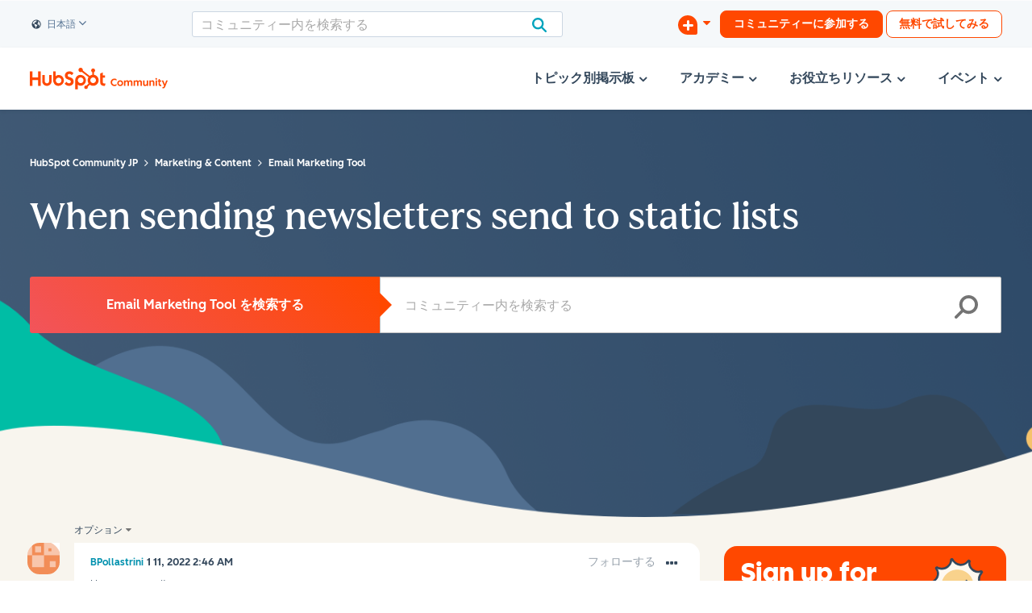

--- FILE ---
content_type: text/javascript
request_url: https://www.hubspot.com/wt-assets/static-files/compliance/index.js
body_size: 32710
content:
/*! For license information please see index.js.LICENSE.txt */
(()=>{"use strict";var t={56(t,e,n){t.exports=function(t){var e=n.nc;e&&t.setAttribute("nonce",e)}},72(t){var e=[];function n(t){for(var n=-1,o=0;o<e.length;o++)if(e[o].identifier===t){n=o;break}return n}function o(t,o){for(var a={},i=[],s=0;s<t.length;s++){var c=t[s],l=o.base?c[0]+o.base:c[0],d=a[l]||0,h="".concat(l," ").concat(d);a[l]=d+1;var u=n(h),m={css:c[1],media:c[2],sourceMap:c[3],supports:c[4],layer:c[5]};if(-1!==u)e[u].references++,e[u].updater(m);else{var p=r(m,o);o.byIndex=s,e.splice(s,0,{identifier:h,updater:p,references:1})}i.push(h)}return i}function r(t,e){var n=e.domAPI(e);return n.update(t),function(e){if(e){if(e.css===t.css&&e.media===t.media&&e.sourceMap===t.sourceMap&&e.supports===t.supports&&e.layer===t.layer)return;n.update(t=e)}else n.remove()}}t.exports=function(t,r){var a=o(t=t||[],r=r||{});return function(t){t=t||[];for(var i=0;i<a.length;i++){var s=n(a[i]);e[s].references--}for(var c=o(t,r),l=0;l<a.length;l++){var d=n(a[l]);0===e[d].references&&(e[d].updater(),e.splice(d,1))}a=c}}},113(t){t.exports=function(t,e){if(e.styleSheet)e.styleSheet.cssText=t;else{for(;e.firstChild;)e.removeChild(e.firstChild);e.appendChild(document.createTextNode(t))}}},314(t){t.exports=function(t){var e=[];return e.toString=function(){return this.map(function(e){var n="",o=void 0!==e[5];return e[4]&&(n+="@supports (".concat(e[4],") {")),e[2]&&(n+="@media ".concat(e[2]," {")),o&&(n+="@layer".concat(e[5].length>0?" ".concat(e[5]):""," {")),n+=t(e),o&&(n+="}"),e[2]&&(n+="}"),e[4]&&(n+="}"),n}).join("")},e.i=function(t,n,o,r,a){"string"==typeof t&&(t=[[null,t,void 0]]);var i={};if(o)for(var s=0;s<this.length;s++){var c=this[s][0];null!=c&&(i[c]=!0)}for(var l=0;l<t.length;l++){var d=[].concat(t[l]);o&&i[d[0]]||(void 0!==a&&(void 0===d[5]||(d[1]="@layer".concat(d[5].length>0?" ".concat(d[5]):""," {").concat(d[1],"}")),d[5]=a),n&&(d[2]?(d[1]="@media ".concat(d[2]," {").concat(d[1],"}"),d[2]=n):d[2]=n),r&&(d[4]?(d[1]="@supports (".concat(d[4],") {").concat(d[1],"}"),d[4]=r):d[4]="".concat(r)),e.push(d))}},e}},540(t){t.exports=function(t){var e=document.createElement("style");return t.setAttributes(e,t.attributes),t.insert(e,t.options),e}},601(t){t.exports=function(t){return t[1]}},659(t){var e={};t.exports=function(t,n){var o=function(t){if(void 0===e[t]){var n=document.querySelector(t);if(window.HTMLIFrameElement&&n instanceof window.HTMLIFrameElement)try{n=n.contentDocument.head}catch(t){n=null}e[t]=n}return e[t]}(t);if(!o)throw new Error("Couldn't find a style target. This probably means that the value for the 'insert' parameter is invalid.");o.appendChild(n)}},706(t,e,n){n.d(e,{A:()=>s});var o=n(601),r=n.n(o),a=n(314),i=n.n(a)()(r());i.push([t.id,":root{--breakpoint-phone: 500px;--breakpoint-tablet-portrait: 767px;--breakpoint-tablet: 1024px;--breakpoint-desktop: 1366px;--black: #1F1F1F;--pantera: #213343;--white: #FFFFFF;--color-font-primary: var(--black);--color-font-light: var(--white);--consent-background-color: var(--black);--light-interactive: #FFFFFF;--color-modal-heading: var(--black);--color-high-contrast: #1d0cff;--color-background-solid-light: var(--white);--colors-teal-light: var(--black);--color-brand01: #FF4800;--color-slide-off: #ddd;--color-border-light: #0000001c;--color-banner-border-light: #dbe4ed30;--color-background-modal: #FCFCFA;--font-weight-light: 300;--font-weight-normal: 400;--font-weight-medium: 500;--font-weight-semi-bold: 600;--font-weight-bold: 700;--font-hs-hubspot-sans-medium: 'HubSpot Sans';--font-lexend-deca: 'Lexend Deca';--font-lexend-deca-alt: 'LexendDeca';--font-family: var(--font-hs-hubspot-sans-medium), var(--font-lexend-deca), var(--font-lexend-deca-alt), 'Helvetica Neue', helvetica, arial, sans-serif;--font-size: 0.975rem;--font-size-mobile: 0.8rem;--font-size-mobile-small: 0.7rem;--font-size-small: 0.875rem;--font-size-medium: 0.9rem;--font-size-large: 1.125rem;--font-size-xl: 1.375rem;--spacing-xs: 0.25rem;--spacing-sm: 0.5rem;--spacing-md: 1rem;--spacing-lg: 1.5rem;--spacing-xl: 2rem;--spacing-2xl: 2.5rem;--border-radius-sm: 0.188rem;--border-radius-md: 0.5rem;--border-radius-lg: 1rem;--shadow-light: 0 0.063rem 0.313rem rgba(240, 246, 251, 0.12);--modal-max-height: calc(min(38.375rem, 100%));--toggle-width: 4rem;--toggle-height: 2rem;--toggle-nob-size: 1.39rem;--button-min-width: 7.188rem;--button-min-height: 2.5rem;--close-button-size: 1.25rem;--z-index-banner: 99999;--z-index-modal: 3000000002;--default-content-width: 1080px;--button-transition: 0.15s color ease-out, 0.15s background-color ease-out, 0.15s border-color ease-out}.visually-hidden:not(:focus,:active),.hsg-sr-only{border:0;clip:rect(0, 0, 0, 0);height:1px;overflow:hidden;padding:0;position:absolute;white-space:nowrap;width:1px}#hs-banner-parent{pointer-events:all !important}#hs-banner-parent div#hs-eu-cookie-confirmation{font-size:var(--font-size-small) !important;background-image:none !important;background-color:var(--consent-background-color) !important;text-shadow:none !important;border-radius:0 !important;width:100vw !important;top:0 !important;left:0 !important;right:0 !important;transform:none !important;max-width:100% !important;font-family:var(--font-family) !important}#hs-banner-parent div#hs-eu-cookie-confirmation #hs-eu-policy-wording{font-size:var(--font-size-medium) !important;font-weight:var(--font-weight-light) !important;line-height:1.2rem !important;color:var(--white) !important;font-family:var(--font-family) !important}@media(min-width: 800px){#hs-banner-parent div#hs-eu-cookie-confirmation #hs-eu-policy-wording{font-size:var(--font-size-mobile) !important}}#hs-banner-parent div#hs-eu-cookie-confirmation #hs-eu-policy-wording{margin-right:0 !important;margin-top:var(--spacing-sm) !important;padding-bottom:var(--spacing-sm) !important}@media(max-width: 1152px){#hs-banner-parent div#hs-eu-cookie-confirmation #hs-eu-policy-wording p{margin-right:var(--spacing-2xl) !important}}@media(max-width: 800px){#hs-banner-parent div#hs-eu-cookie-confirmation #hs-eu-policy-wording{margin:1.7rem 0 .4rem !important}#hs-banner-parent div#hs-eu-cookie-confirmation #hs-eu-policy-wording p{margin-right:0 !important}}#hs-banner-parent div#hs-eu-cookie-confirmation div#hs-eu-cookie-confirmation-inner{background:var(--consent-background-color) !important;box-sizing:content-box !important;margin:0 auto;max-width:var(--default-content-width);padding:0 var(--spacing-xl) !important;gap:0 !important}#hs-banner-parent div#hs-eu-cookie-confirmation div#hs-eu-cookie-confirmation-inner #hs-eu-cookie-confirmation-buttons-area{display:flex;align-items:center;justify-content:center;justify-content:center !important;margin-bottom:var(--spacing-sm) !important;gap:var(--spacing-md) !important;margin-right:inherit !important;margin-top:0 !important;position:relative !important;place-content:center !important;width:100% !important}#hs-banner-parent div#hs-eu-cookie-confirmation div#hs-eu-cookie-confirmation-inner #hs-eu-cookie-confirmation-buttons-area button{text-transform:capitalize !important;min-width:var(--button-min-width) !important;min-height:var(--button-min-height) !important;font-size:var(--font-size-small) !important;width:100% !important;font-weight:var(--font-weight-medium) !important;white-space:nowrap !important}#hs-banner-parent div#hs-eu-cookie-confirmation div#hs-eu-cookie-confirmation-inner #hs-eu-cookie-confirmation-buttons-area #hs-eu-confirmation-button-group #hs-eu-opt-in-buttons{gap:var(--spacing-md) !important}#hs-banner-parent div#hs-eu-cookie-confirmation div#hs-eu-cookie-confirmation-inner #hs-eu-cookie-confirmation-buttons-area button#hs-eu-confirmation-button,#hs-banner-parent div#hs-eu-cookie-confirmation div#hs-eu-cookie-confirmation-inner #hs-eu-cookie-confirmation-buttons-area button#hs-eu-decline-button{font-family:var(--font-family) !important;font-style:normal !important;font-size:var(--font-size-small) !important;font-weight:var(--font-weight-medium) !important;text-align:center;border-radius:var(--border-radius-md) !important;min-width:var(--button-min-width) !important;min-height:var(--button-min-height) !important;padding:var(--spacing-sm) var(--spacing-md) !important;transition:var(--button-transition);border:none !important}@media(max-width: 450px){#hs-banner-parent div#hs-eu-cookie-confirmation div#hs-eu-cookie-confirmation-inner #hs-eu-cookie-confirmation-buttons-area button#hs-eu-confirmation-button,#hs-banner-parent div#hs-eu-cookie-confirmation div#hs-eu-cookie-confirmation-inner #hs-eu-cookie-confirmation-buttons-area button#hs-eu-decline-button{font-size:var(--font-size-mobile-small) !important}}#hs-banner-parent div#hs-eu-cookie-confirmation div#hs-eu-cookie-confirmation-inner #hs-eu-cookie-confirmation-buttons-area button#hs-eu-confirmation-button,#hs-banner-parent div#hs-eu-cookie-confirmation div#hs-eu-cookie-confirmation-inner #hs-eu-cookie-confirmation-buttons-area button#hs-eu-decline-button{background-color:var(--white) !important;color:var(--color-font-primary) !important}#hs-banner-parent div#hs-eu-cookie-confirmation div#hs-eu-cookie-confirmation-inner #hs-eu-cookie-confirmation-buttons-area button#hs-eu-confirmation-button:hover,#hs-banner-parent div#hs-eu-cookie-confirmation div#hs-eu-cookie-confirmation-inner #hs-eu-cookie-confirmation-buttons-area button#hs-eu-decline-button:hover{background-color:hsla(0,0%,100%,.9) !important;text-decoration:underline !important}#hs-banner-parent div#hs-eu-cookie-confirmation div#hs-eu-cookie-confirmation-inner #hs-eu-cookie-confirmation-buttons-area button#hs-eu-confirmation-button,#hs-banner-parent div#hs-eu-cookie-confirmation div#hs-eu-cookie-confirmation-inner #hs-eu-cookie-confirmation-buttons-area button#hs-eu-decline-button{line-height:1.5rem !important}#hs-banner-parent div#hs-eu-cookie-confirmation div#hs-eu-cookie-confirmation-inner #hs-eu-cookie-confirmation-buttons-area button#hs-eu-confirmation-button{margin:0 !important}#hs-banner-parent div#hs-eu-cookie-confirmation div#hs-eu-cookie-confirmation-inner #hs-eu-cookie-confirmation-buttons-area button#hs-eu-cookie-settings-button{display:flex;align-items:center;justify-content:center;gap:var(--spacing-sm);font-family:var(--font-family) !important;color:var(--white) !important;font-weight:var(--font-weight-medium) !important;border-bottom:none !important;min-width:max-content !important;max-width:max-content !important}#hs-banner-parent div#hs-eu-cookie-confirmation div#hs-eu-cookie-confirmation-inner #hs-eu-cookie-confirmation-buttons-area button#hs-eu-cookie-settings-button:hover{text-decoration:underline !important}#hs-banner-parent div#hs-eu-cookie-confirmation div#hs-eu-cookie-confirmation-inner #hs-eu-cookie-confirmation-buttons-area button#hs-eu-cookie-settings-button{order:4 !important}#hs-banner-parent div#hs-eu-cookie-confirmation div#hs-eu-cookie-confirmation-inner #hs-eu-cookie-confirmation-buttons-area #hs-eu-confirmation-button-group+button#hs-eu-cookie-settings-button{font-family:var(--font-family) !important;color:var(--white) !important;font-weight:var(--font-weight-medium) !important;border-bottom:none !important;min-width:max-content !important;max-width:max-content !important}#hs-banner-parent div#hs-eu-cookie-confirmation div#hs-eu-cookie-confirmation-inner #hs-eu-cookie-confirmation-buttons-area #hs-eu-confirmation-button-group+button#hs-eu-cookie-settings-button:hover{text-decoration:underline !important}#hs-banner-parent div#hs-eu-cookie-confirmation div#hs-eu-cookie-confirmation-inner #hs-eu-cookie-confirmation-buttons-area #hs-eu-confirmation-button-group+button#hs-eu-cookie-settings-button{order:4 !important}#hs-banner-parent div#hs-eu-cookie-confirmation div#hs-eu-cookie-confirmation-inner #hs-eu-cookie-confirmation-buttons-area .manage-cookie-icon{display:flex;align-items:center;justify-content:center;gap:var(--spacing-sm)}#hs-banner-parent div#hs-eu-cookie-confirmation div#hs-eu-cookie-confirmation-inner #hs-eu-cookie-confirmation-buttons-area .manage-cookie-icon svg{height:var(--spacing-md);width:var(--spacing-md);fill:var(--white)}#hs-banner-parent div#hs-eu-cookie-confirmation div#hs-eu-cookie-confirmation-inner #hs-eu-cookie-confirmation-buttons-area .manage-cookie-icon span{font-size:var(--font-size-small)}@media(max-width: 800px){#hs-banner-parent div#hs-eu-cookie-confirmation div#hs-eu-cookie-confirmation-inner #hs-eu-cookie-confirmation-buttons-area button{font-size:var(--font-size-mobile) !important;padding-bottom:0 !important}}@media(max-width: 450px){#hs-banner-parent div#hs-eu-cookie-confirmation div#hs-eu-cookie-confirmation-inner #hs-eu-cookie-confirmation-buttons-area{justify-content:space-evenly !important;flex-wrap:wrap !important;gap:var(--spacing-sm) !important}#hs-banner-parent div#hs-eu-cookie-confirmation div#hs-eu-cookie-confirmation-inner #hs-eu-cookie-confirmation-buttons-area button#hs-eu-cookie-settings-button{padding:0 !important;max-height:1.75rem !important}#hs-banner-parent div#hs-eu-cookie-confirmation div#hs-eu-cookie-confirmation-inner #hs-eu-cookie-confirmation-buttons-area .manage-cookie-icon{display:none}}#hs-banner-parent div#hs-eu-cookie-confirmation div#hs-eu-cookie-confirmation-inner a{color:var(--white) !important;font-weight:var(--font-weight-bold) !important;font-family:var(--font-family) !important;text-decoration:underline !important}#hs-banner-parent div#hs-eu-cookie-confirmation div#hs-eu-cookie-confirmation-inner a:hover{text-decoration:underline !important}#hs-banner-parent div#hs-eu-cookie-confirmation div#hs-eu-cookie-confirmation-inner a{line-height:inherit !important;font-weight:var(--font-weight-light) !important}#hs-banner-parent div#hs-eu-cookie-confirmation div#hs-eu-cookie-confirmation-inner a.contrast{color:var(--color-high-contrast) !important}#hs-banner-parent div#hs-eu-cookie-confirmation div#hs-eu-cookie-confirmation-inner p{font-size:var(--font-size-medium) !important;font-weight:var(--font-weight-light) !important;line-height:1.2rem !important;color:var(--white) !important;font-family:var(--font-family) !important}@media(min-width: 800px){#hs-banner-parent div#hs-eu-cookie-confirmation div#hs-eu-cookie-confirmation-inner p{font-size:var(--font-size-mobile) !important}}#hs-banner-parent div#hs-eu-cookie-confirmation div#hs-eu-cookie-confirmation-inner p{margin:0 !important;padding:0 !important;margin-right:0 !important;text-align:left !important}@media(max-width: 800px){#hs-banner-parent div#hs-eu-cookie-confirmation div#hs-eu-cookie-confirmation-inner{padding:0 var(--spacing-sm) !important;gap:0 !important}}#hs-banner-parent.hs-banner-parent-fixed div#hs-eu-cookie-confirmation{position:fixed !important;z-index:var(--z-index-banner)}#hs-banner-parent.hs-banner-parent-fixed div#hs-eu-cookie-confirmation .hs-eu-cookie-close-button{position:absolute;right:.5%;padding:.375rem .125rem .125rem;scale:1;display:flex;align-items:center;justify-content:center;font-size:var(--spacing-xl);top:-0.875rem !important}#hs-banner-parent.hs-banner-parent-fixed div#hs-eu-cookie-confirmation .hs-eu-cookie-close-button button{border:0 !important;background-color:rgba(0,0,0,0);color:var(--white);cursor:pointer;height:inherit;width:inherit}#hs-banner-parent.hs-banner-parent-fixed div#hs-eu-cookie-confirmation .hs-eu-cookie-close-button:hover,#hs-banner-parent.hs-banner-parent-fixed div#hs-eu-cookie-confirmation .hs-eu-cookie-close-button:focus{text-decoration:none !important}@media(max-width: 800px){#hs-banner-parent.hs-banner-parent-fixed div#hs-eu-cookie-confirmation .hs-eu-cookie-close-button{padding-top:.125rem !important}}#hs-banner-parent.banner-visually-hidden #hs-eu-cookie-confirmation{border:0;clip:rect(0, 0, 0, 0);height:.063rem;overflow:hidden;padding:0;width:.063rem}@media(max-width: 850px){.hs-banner--visible .hsg-nav__inner{position:absolute !important}}body.hs-modal-open{overflow:hidden}.hs-footer-cookie-settings[hidden]{display:none}.hs-hidden-separator::after{content:\"\" !important}#hs-banner-parent #hs-banner-gpc{background-color:var(--consent-background-color) !important;border-radius:0 !important;left:0 !important;right:0 !important;top:0 !important;transform:none !important;transition:all .5s ease,width 0ms;width:100%;min-width:100%}#hs-banner-parent #hs-banner-gpc #hs-banner-gpc-inner{display:flex;flex-direction:row-reverse;margin:0 auto;max-width:var(--default-content-width);padding:var(--spacing-sm) !important}@media(min-width: 800px){#hs-banner-parent #hs-banner-gpc #hs-banner-gpc-inner{padding:.9rem var(--spacing-xl) !important}}#hs-banner-parent #hs-banner-gpc #hs-banner-gpc-inner #hs-banner-gpc-header{height:max-content;margin-bottom:0;padding:0 !important}#hs-banner-parent #hs-banner-gpc #hs-banner-gpc-inner #hs-banner-gpc-header #hs-banner-gpc-close-button{background-color:rgba(0,0,0,0) !important;border:0 !important;color:rgba(0,0,0,0) !important;display:flex}@media(min-width: 800px){#hs-banner-parent #hs-banner-gpc #hs-banner-gpc-inner #hs-banner-gpc-header #hs-banner-gpc-close-button{margin:0 var(--spacing-xs) !important}}#hs-banner-parent #hs-banner-gpc #hs-banner-gpc-inner #hs-banner-gpc-header #hs-banner-gpc-close-button svg{color:var(--white) !important;height:1.4rem;fill:currentColor;width:1.4rem}#hs-banner-parent #hs-banner-gpc #hs-banner-gpc-inner #hs-banner-gpc-header #hs-banner-gpc-close-button svg path{fill:currentColor}#hs-banner-parent #hs-banner-gpc #hs-banner-gpc-inner #hs-banner-gpc-wording{margin-bottom:0 !important;padding:0 var(--spacing-sm) var(--spacing-sm) !important}@media(min-width: 800px){#hs-banner-parent #hs-banner-gpc #hs-banner-gpc-inner #hs-banner-gpc-wording{padding:0 !important}}#hs-banner-parent #hs-banner-gpc #hs-banner-gpc-inner #hs-banner-gpc-wording p{color:var(--white) !important;font-family:var(--font-family) !important;font-size:var(--font-size-mobile) !important;font-weight:var(--font-weight-light) !important;line-height:1.2rem !important;margin:0 !important;padding:0 !important;text-align:left !important}@media(min-width: 800px){#hs-banner-parent #hs-banner-gpc #hs-banner-gpc-inner #hs-banner-gpc-wording p{font-size:var(--font-size-medium) !important}}#hs-banner-parent #hs-banner-gpc #hs-banner-gpc-inner #hs-banner-gpc-wording p a{color:currentColor;text-decoration:underline}#hs-banner-parent #hs-banner-gpc #hs-banner-gpc-inner #hs-banner-gpc-header #hs-banner-gpc-close-button:focus-visible,#hs-banner-parent #hs-banner-gpc #hs-banner-gpc-inner #hs-banner-gpc-wording p a:focus-visible{outline:revert;border-radius:var(--border-radius-sm)}.hs-opt-out-settings a{display:flex;align-items:center;justify-content:center;white-space:nowrap;gap:var(--spacing-sm)}.hs-opt-out-settings svg{height:auto;width:var(--spacing-xl)}#hs-banner-parent #hs-modal{font-family:var(--font-family) !important}#hs-banner-parent #hs-modal span{font-family:var(--font-family) !important;font-size:var(--font-size-small);color:var(--color-font-primary) !important}#hs-banner-parent #hs-modal #hs-modal-content{border-radius:var(--border-radius-lg) !important;justify-content:space-between;height:var(--modal-max-height);background:var(--color-background-modal)}#hs-banner-parent #hs-modal #hs-modal-content a:not(.contrast){color:var(--light-interactive) !important;font-weight:var(--font-weight-bold) !important;font-family:var(--font-family) !important;text-decoration:underline !important}#hs-banner-parent #hs-modal #hs-modal-content a:not(.contrast):hover{text-decoration:underline !important}#hs-banner-parent #hs-modal #hs-modal-content a.contrast{color:var(--color-high-contrast) !important}#hs-banner-parent #hs-modal #hs-modal-content p{line-height:1.75 !important;font-size:var(--font-size-medium) !important;font-family:var(--font-family) !important;font-weight:var(--font-weight-light) !important}#hs-banner-parent #hs-modal #hs-modal-content #hs-modal-header{width:var(--close-button-size) !important;height:var(--close-button-size) !important;position:absolute !important;right:1.705rem !important;top:1.875rem !important}#hs-banner-parent #hs-modal #hs-modal-content button#hs-modal-close-button{z-index:var(--z-index-modal) !important}#hs-banner-parent #hs-modal #hs-modal-content button#hs-modal-close-button svg{width:var(--close-button-size) !important;height:var(--close-button-size) !important;cursor:pointer !important}#hs-banner-parent #hs-modal #hs-modal-content button#hs-modal-close-button:focus{border:none}#hs-banner-parent #hs-modal #hs-modal-content #hs-modal-body{margin-top:var(--spacing-md);flex-basis:85%}#hs-banner-parent #hs-modal #hs-modal-content #hs-modal-body #hs-modal-body-container #hs-modal-introduction{position:sticky;top:0;width:100%;background:var(--color-background-modal);z-index:2;padding:0;border-bottom:none !important}#hs-banner-parent #hs-modal #hs-modal-content #hs-modal-body #hs-modal-body-container #hs-modal-introduction span{font-family:var(--font-family) !important;font-weight:var(--font-weight-semi-bold) !important;color:var(--color-font-primary) !important;font-size:var(--font-size-xl) !important}#hs-banner-parent #hs-modal #hs-modal-content #hs-modal-body #hs-modal-body-container #hs-modal-introduction-description{margin-right:var(--spacing-md)}#hs-banner-parent #hs-modal #hs-modal-content #hs-modal-body #hs-modal-body-container #hs-modal-introduction-description p{margin-top:0 !important}#hs-banner-parent #hs-modal #hs-modal-content #hs-modal-body #hs-modal-body-container #hs-categories-container .hs-category-row-header{margin-top:.2rem}#hs-banner-parent #hs-modal #hs-modal-content #hs-modal-body #hs-modal-body-container #hs-categories-container .hs-category-row{box-shadow:var(--shadow-light) !important;margin:0 var(--spacing-xs);min-height:4.25rem;padding:var(--spacing-md) var(--spacing-lg);border-radius:var(--border-radius-lg) !important;border:1px solid var(--light-theme-border-03, --color-border-light) !important}#hs-banner-parent #hs-modal #hs-modal-content #hs-modal-body #hs-modal-body-container #hs-categories-container .hs-category-row .hs-category-label span{font-family:var(--font-family) !important;font-weight:var(--font-weight-semi-bold) !important;color:var(--color-font-primary) !important;line-height:1.75 !important}#hs-banner-parent #hs-modal #hs-modal-content #hs-modal-body #hs-modal-body-container #hs-categories-container .hs-category-row p{font-weight:var(--font-weight-light) !important;color:var(--color-font-primary) !important}#hs-banner-parent #hs-modal #hs-modal-content #hs-modal-body #hs-modal-body-container #hs-categories-container .hs-category-row .hs-category-description{padding-top:.375rem;font-family:var(--font-family) !important;line-height:1.375rem !important;font-weight:var(--font-weight-light) !important}#hs-banner-parent #hs-modal #hs-modal-content #hs-modal-body #hs-modal-body-container #hs-categories-container .hs-category-row a,#hs-banner-parent #hs-modal #hs-modal-content #hs-modal-body #hs-modal-body-container #hs-categories-container .hs-category-row p{line-height:1.75 !important;font-size:var(--font-size-medium) !important;color:var(--color-font-primary) !important}#hs-banner-parent #hs-modal #hs-modal-content #hs-modal-body #hs-modal-body-container #hs-categories-container .hs-category-row a{text-decoration:underline !important;font-weight:var(--font-weight-medium) !important}#hs-banner-parent #hs-modal #hs-modal-content #hs-modal-body #hs-modal-body-container #hs-categories-container .hs-category-row .hs-category-label svg{height:var(--spacing-lg);width:var(--spacing-lg);transition:transform .3s ease-in-out}#hs-banner-parent #hs-modal #hs-modal-content #hs-modal-body #hs-modal-body-container #hs-categories-container .hs-category-row .hs-category-label svg path{fill:var(--color-modal-heading)}#hs-banner-parent #hs-modal #hs-modal-content #hs-modal-body #hs-modal-body-container #hs-categories-container .hs-toggle-switch{background-color:var(--white) !important;border:2px solid var(--color-font-primary) !important;transition:all .2s ease;width:var(--toggle-width) !important;height:var(--toggle-height) !important}#hs-banner-parent #hs-modal #hs-modal-content #hs-modal-body #hs-modal-body-container #hs-categories-container .hs-toggle-switch .hs-toggle-switch-nob,#hs-banner-parent #hs-modal #hs-modal-content #hs-modal-body #hs-modal-body-container #hs-categories-container .hs-category-toggle input.hs-toggle-round:checked+label::after,#hs-banner-parent #hs-modal #hs-modal-content #hs-modal-body #hs-modal-body-container #hs-categories-container .hs-category-toggle input.hs-toggle-round:checked+label::before{display:none !important}#hs-banner-parent #hs-modal #hs-modal-content #hs-modal-body #hs-modal-body-container #hs-categories-container .hs-toggle-switch input{position:absolute;opacity:0;top:0}#hs-banner-parent #hs-modal #hs-modal-content #hs-modal-body #hs-modal-body-container #hs-categories-container .hs-toggle-switch.hs-toggle-selected-flag:not(.contrast){background-color:var(--colors-teal-light) !important;border-color:var(--colors-teal-light) !important}#hs-banner-parent #hs-modal #hs-modal-content #hs-modal-body #hs-modal-body-container #hs-categories-container .hs-toggle-switch.hs-toggle-selected-flag.contrast,#hs-banner-parent #hs-modal #hs-modal-content #hs-modal-body #hs-modal-body-container #hs-categories-container .hs-category-toggle input.hs-toggle-round:checked+label:not(.contrast){background-color:var(--colors-teal-light) !important;border-color:var(--colors-teal-light) !important}#hs-banner-parent #hs-modal #hs-modal-content #hs-modal-body #hs-modal-body-container #hs-categories-container .hs-category-toggle input.hs-toggle-round+label::before,#hs-banner-parent #hs-modal #hs-modal-content #hs-modal-body #hs-modal-body-container #hs-categories-container .hs-category-toggle label{height:var(--toggle-height) !important}#hs-banner-parent #hs-modal #hs-modal-content #hs-modal-body #hs-modal-body-container #hs-categories-container .hs-toggle-switch label{position:relative;width:3.6em;height:100%;padding-left:.02rem !important;display:inline-block}#hs-banner-parent #hs-modal #hs-modal-content #hs-modal-body #hs-modal-body-container #hs-categories-container .hs-category-toggle input.hs-toggle-round+label::before,#hs-banner-parent #hs-modal #hs-modal-content #hs-modal-body #hs-modal-body-container #hs-categories-container .hs-category-toggle label{height:var(--toggle-height) !important}#hs-banner-parent #hs-modal #hs-modal-content #hs-modal-body #hs-modal-body-container #hs-categories-container .hs-toggle-switch label::before{content:\"\";background:var(--black);border-radius:50%;width:var(--toggle-nob-size) !important;display:block;height:var(--toggle-nob-size) !important;position:absolute;position:absolute;top:50%;transform:translateY(-50%);margin-left:.2rem}#hs-banner-parent #hs-modal #hs-modal-content #hs-modal-body #hs-modal-body-container #hs-categories-container .hs-toggle-switch.hs-toggle-selected-flag label::before{display:none}#hs-banner-parent #hs-modal #hs-modal-content #hs-modal-body #hs-modal-body-container #hs-categories-container .hs-category-toggle input.hs-toggle-round+label::after,#hs-banner-parent #hs-modal #hs-modal-content #hs-modal-body #hs-modal-body-container #hs-categories-container .hs-category-toggle label svg{height:1.41rem !important;position:absolute;position:absolute;top:50%;transform:translateY(-50%)}#hs-banner-parent #hs-modal #hs-modal-content #hs-modal-body #hs-modal-body-container #hs-categories-container .hs-toggle-switch.hs-toggle-selected-flag label svg{margin-left:2.1rem;margin-top:.09rem;opacity:1;transition:margin-left .2s ease,opacity .2s ease}#hs-banner-parent #hs-modal #hs-modal-content #hs-modal-body #hs-modal-body-container #hs-categories-container .hs-toggle-switch label svg{opacity:0}#hs-banner-parent #hs-modal #hs-modal-content #hs-modal-body #hs-modal-body-container #hs-categories-container .hs-category-toggle input.hs-toggle-round:checked+label svg{margin-left:1.3em}#hs-banner-parent #hs-modal #hs-modal-content #hs-modal-body #hs-modal-body-container #hs-categories-container .hs-category-toggle label svg{transition:ease-out .1s}#hs-banner-parent #hs-modal #hs-modal-content #hs-modal-body #hs-modal-body-container #hs-categories-container .hs-always-active-label{font-family:var(--font-family) !important}#hs-banner-parent #hs-modal #hs-modal-content #hs-modal-footer{flex-basis:initial !important}#hs-banner-parent #hs-modal #hs-modal-content #hs-modal-footer #hs-modal-footer-container{display:flex;gap:var(--spacing-sm);width:100%;position:relative;margin-bottom:0;justify-content:start}#hs-banner-parent #hs-modal #hs-modal-content #hs-modal-footer #hs-modal-footer-container button#hs-modal-save-settings:not(.contrast),#hs-banner-parent #hs-modal #hs-modal-content #hs-modal-footer #hs-modal-footer-container button#hs-modal-decline-all:not(.contrast),#hs-banner-parent #hs-modal #hs-modal-content #hs-modal-footer #hs-modal-footer-container button#hs-modal-accept-all:not(.contrast){font-family:var(--font-family) !important;font-style:normal !important;font-size:var(--font-size-small) !important;font-weight:var(--font-weight-medium) !important;text-align:center;border-radius:var(--border-radius-md) !important;min-width:var(--button-min-width) !important;min-height:var(--button-min-height) !important;padding:var(--spacing-sm) var(--spacing-md) !important;transition:var(--button-transition);border:none !important}@media(max-width: 450px){#hs-banner-parent #hs-modal #hs-modal-content #hs-modal-footer #hs-modal-footer-container button#hs-modal-save-settings:not(.contrast),#hs-banner-parent #hs-modal #hs-modal-content #hs-modal-footer #hs-modal-footer-container button#hs-modal-decline-all:not(.contrast),#hs-banner-parent #hs-modal #hs-modal-content #hs-modal-footer #hs-modal-footer-container button#hs-modal-accept-all:not(.contrast){font-size:var(--font-size-mobile-small) !important}}#hs-banner-parent #hs-modal #hs-modal-content #hs-modal-footer #hs-modal-footer-container button#hs-modal-save-settings:not(.contrast),#hs-banner-parent #hs-modal #hs-modal-content #hs-modal-footer #hs-modal-footer-container button#hs-modal-decline-all:not(.contrast),#hs-banner-parent #hs-modal #hs-modal-content #hs-modal-footer #hs-modal-footer-container button#hs-modal-accept-all:not(.contrast){background-color:var(--color-brand01) !important;color:var(--white) !important;white-space:nowrap !important;min-width:fit-content !important}#hs-banner-parent #hs-modal #hs-modal-content #hs-modal-footer #hs-modal-footer-container button#hs-modal-save-settings:not(.contrast).contrast,#hs-banner-parent #hs-modal #hs-modal-content #hs-modal-footer #hs-modal-footer-container button#hs-modal-decline-all:not(.contrast).contrast,#hs-banner-parent #hs-modal #hs-modal-content #hs-modal-footer #hs-modal-footer-container button#hs-modal-accept-all:not(.contrast).contrast{background-color:var(--color-high-contrast) !important;border:1px solid var(--color-high-contrast) !important}@media(max-width: 694px){#hs-banner-parent #hs-modal #hs-modal-content #hs-modal-footer #hs-modal-footer-container button#hs-modal-save-settings:not(.contrast),#hs-banner-parent #hs-modal #hs-modal-content #hs-modal-footer #hs-modal-footer-container button#hs-modal-decline-all:not(.contrast),#hs-banner-parent #hs-modal #hs-modal-content #hs-modal-footer #hs-modal-footer-container button#hs-modal-accept-all:not(.contrast){font-size:var(--font-size-mobile-small) !important}}#hs-banner-parent #hs-modal #hs-modal-content #hs-modal-footer #hs-modal-footer-container button#hs-modal-save-settings,#hs-banner-parent #hs-modal #hs-modal-content #hs-modal-footer #hs-modal-footer-container button#hs-modal-decline-all,#hs-banner-parent #hs-modal #hs-modal-content #hs-modal-footer #hs-modal-footer-container button#hs-modal-accept-all{font-family:var(--font-family) !important;font-style:normal !important;font-size:var(--font-size-small) !important;font-weight:var(--font-weight-medium) !important;text-align:center;border-radius:var(--border-radius-md) !important;min-width:var(--button-min-width) !important;min-height:var(--button-min-height) !important;padding:var(--spacing-sm) var(--spacing-md) !important;transition:var(--button-transition);border:none !important}@media(max-width: 450px){#hs-banner-parent #hs-modal #hs-modal-content #hs-modal-footer #hs-modal-footer-container button#hs-modal-save-settings,#hs-banner-parent #hs-modal #hs-modal-content #hs-modal-footer #hs-modal-footer-container button#hs-modal-decline-all,#hs-banner-parent #hs-modal #hs-modal-content #hs-modal-footer #hs-modal-footer-container button#hs-modal-accept-all{font-size:var(--font-size-mobile-small) !important}}#hs-banner-parent #hs-modal #hs-modal-content #hs-modal-footer #hs-modal-footer-container button#hs-modal-save-settings,#hs-banner-parent #hs-modal #hs-modal-content #hs-modal-footer #hs-modal-footer-container button#hs-modal-decline-all,#hs-banner-parent #hs-modal #hs-modal-content #hs-modal-footer #hs-modal-footer-container button#hs-modal-accept-all{background-color:var(--color-brand01) !important;color:var(--white) !important;white-space:nowrap !important;min-width:fit-content !important}#hs-banner-parent #hs-modal #hs-modal-content #hs-modal-footer #hs-modal-footer-container button#hs-modal-save-settings.contrast,#hs-banner-parent #hs-modal #hs-modal-content #hs-modal-footer #hs-modal-footer-container button#hs-modal-decline-all.contrast,#hs-banner-parent #hs-modal #hs-modal-content #hs-modal-footer #hs-modal-footer-container button#hs-modal-accept-all.contrast{background-color:var(--color-high-contrast) !important;border:1px solid var(--color-high-contrast) !important}@media(max-width: 694px){#hs-banner-parent #hs-modal #hs-modal-content #hs-modal-footer #hs-modal-footer-container button#hs-modal-save-settings,#hs-banner-parent #hs-modal #hs-modal-content #hs-modal-footer #hs-modal-footer-container button#hs-modal-decline-all,#hs-banner-parent #hs-modal #hs-modal-content #hs-modal-footer #hs-modal-footer-container button#hs-modal-accept-all{font-size:var(--font-size-mobile-small) !important}}#hs-banner-parent #hs-modal #hs-modal-content #hs-modal-footer #hs-modal-footer-container button#hs-modal-save-settings,#hs-banner-parent #hs-modal #hs-modal-content #hs-modal-footer #hs-modal-footer-container button#hs-modal-decline-all,#hs-banner-parent #hs-modal #hs-modal-content #hs-modal-footer #hs-modal-footer-container button#hs-modal-accept-all{flex:0 !important}@media(max-width: 800px){#hs-banner-parent #hs-modal #hs-modal-content #hs-modal-footer #hs-modal-footer-container button#hs-modal-save-settings,#hs-banner-parent #hs-modal #hs-modal-content #hs-modal-footer #hs-modal-footer-container button#hs-modal-decline-all,#hs-banner-parent #hs-modal #hs-modal-content #hs-modal-footer #hs-modal-footer-container button#hs-modal-accept-all{text-align:center;padding:0 .2rem !important;line-height:.75rem !important}}#hs-banner-parent #hs-modal #hs-modal-content #hs-modal-footer #hs-modal-footer-container button#hs-modal-save-settings.contrast,#hs-banner-parent #hs-modal #hs-modal-content #hs-modal-footer #hs-modal-footer-container button#hs-modal-decline-all.contrast,#hs-banner-parent #hs-modal #hs-modal-content #hs-modal-footer #hs-modal-footer-container button#hs-modal-accept-all.contrast{background-color:var(--color-high-contrast) !important;border:1px solid var(--color-high-contrast) !important}#hs-banner-parent #hs-modal #hs-modal-content #hs-modal-footer #hs-modal-footer-container button#hs-modal-save-settings{position:absolute;right:0}@media(max-width: 570px){#hs-banner-parent #hs-modal #hs-modal-content #hs-modal-footer #hs-modal-footer-container{flex-direction:column;place-content:center}#hs-banner-parent #hs-modal #hs-modal-content #hs-modal-footer #hs-modal-footer-container button{min-height:1.7rem !important;width:100% !important}#hs-banner-parent #hs-modal #hs-modal-content #hs-modal-footer #hs-modal-footer-container button#hs-modal-save-settings{position:relative;left:auto;min-width:100% !important}#hs-banner-parent #hs-modal #hs-modal-content #hs-modal-footer #hs-modal-footer-container button#hs-modal-accept-all{order:-1}}#hs-banner-parent #hs-modal #hs-modal-content .hs-toggle-switch input:not(:checked)+.slider,#hs-banner-parent #hs-modal #hs-modal-content .hs-category-toggle input:not(:checked)+.slider{background-color:var(--color-slide-off) !important}@media(min-width: 800px){#hs-banner-parent #hs-modal #hs-modal-content #hs-modal-introduction span,#hs-banner-parent #hs-modal #hs-modal-content button.hs-category-label span{font-size:var(--font-size-large) !important}}@media(max-width: 800px){#hs-banner-parent #hs-modal #hs-modal-content{padding:.6em}#hs-banner-parent #hs-modal #hs-modal-content #hs-modal-header{top:1em !important;right:1em !important}#hs-banner-parent #hs-modal #hs-modal-content #hs-categories-container{gap:.8em !important}#hs-banner-parent #hs-modal #hs-modal-content #hs-modal-introduction span,#hs-banner-parent #hs-modal #hs-modal-content button.hs-category-label span{font-size:var(--font-size-small) !important}#hs-banner-parent #hs-modal #hs-modal-content #hs-modal-body{margin-top:0 !important}#hs-banner-parent #hs-modal #hs-modal-content #hs-modal-introduction{padding:0 0 var(--spacing-sm) !important}#hs-banner-parent #hs-modal #hs-modal-content .hs-category-row{padding:1em !important}#hs-banner-parent #hs-modal #hs-modal-content #hs-modal-footer{margin-bottom:0 !important}}@media(max-width: 575px){#hs-banner-parent #hs-modal span:not(#hs-modal-introduction span),#hs-banner-parent #hs-modal p{font-size:var(--font-size-mobile) !important}}",""]);const s=i},825(t){t.exports=function(t){if("undefined"==typeof document)return{update:function(){},remove:function(){}};var e=t.insertStyleElement(t);return{update:function(n){!function(t,e,n){var o="";n.supports&&(o+="@supports (".concat(n.supports,") {")),n.media&&(o+="@media ".concat(n.media," {"));var r=void 0!==n.layer;r&&(o+="@layer".concat(n.layer.length>0?" ".concat(n.layer):""," {")),o+=n.css,r&&(o+="}"),n.media&&(o+="}"),n.supports&&(o+="}");var a=n.sourceMap;a&&"undefined"!=typeof btoa&&(o+="\n/*# sourceMappingURL=data:application/json;base64,".concat(btoa(unescape(encodeURIComponent(JSON.stringify(a))))," */")),e.styleTagTransform(o,t,e.options)}(e,t,n)},remove:function(){!function(t){if(null===t.parentNode)return!1;t.parentNode.removeChild(t)}(e)}}}}},e={};function n(o){var r=e[o];if(void 0!==r)return r.exports;var a=e[o]={id:o,exports:{}};return t[o](a,a.exports,n),a.exports}n.n=t=>{var e=t&&t.__esModule?()=>t.default:()=>t;return n.d(e,{a:e}),e},n.d=(t,e)=>{for(var o in e)n.o(e,o)&&!n.o(t,o)&&Object.defineProperty(t,o,{enumerable:!0,get:e[o]})},n.g=function(){if("object"==typeof globalThis)return globalThis;try{return this||new Function("return this")()}catch(t){if("object"==typeof window)return window}}(),n.o=(t,e)=>Object.prototype.hasOwnProperty.call(t,e),n.r=t=>{"undefined"!=typeof Symbol&&Symbol.toStringTag&&Object.defineProperty(t,Symbol.toStringTag,{value:"Module"}),Object.defineProperty(t,"__esModule",{value:!0})},n.nc=void 0;var o={};n.r(o),n.d(o,{hasBrowserEnv:()=>Qe,hasStandardBrowserEnv:()=>en,hasStandardBrowserWebWorkerEnv:()=>nn,navigator:()=>tn,origin:()=>on});var r=n(72),a=n.n(r),i=n(825),s=n.n(i),c=n(659),l=n.n(c),d=n(56),h=n.n(d),u=n(540),m=n.n(u),p=n(113),f=n.n(p),b=n(706),g={};function y(t){for(var e=1;e<arguments.length;e++){var n=arguments[e];for(var o in n)t[o]=n[o]}return t}g.styleTagTransform=f(),g.setAttributes=h(),g.insert=l().bind(null,"head"),g.domAPI=s(),g.insertStyleElement=m(),a()(b.A,g),b.A&&b.A.locals&&b.A.locals;var v=function t(e,n){function o(t,o,r){if("undefined"!=typeof document){"number"==typeof(r=y({},n,r)).expires&&(r.expires=new Date(Date.now()+864e5*r.expires)),r.expires&&(r.expires=r.expires.toUTCString()),t=encodeURIComponent(t).replace(/%(2[346B]|5E|60|7C)/g,decodeURIComponent).replace(/[()]/g,escape);var a="";for(var i in r)r[i]&&(a+="; "+i,!0!==r[i]&&(a+="="+r[i].split(";")[0]));return document.cookie=t+"="+e.write(o,t)+a}}return Object.create({set:o,get:function(t){if("undefined"!=typeof document&&(!arguments.length||t)){for(var n=document.cookie?document.cookie.split("; "):[],o={},r=0;r<n.length;r++){var a=n[r].split("="),i=a.slice(1).join("=");try{var s=decodeURIComponent(a[0]);if(o[s]=e.read(i,s),t===s)break}catch(t){}}return t?o[t]:o}},remove:function(t,e){o(t,"",y({},e,{expires:-1}))},withAttributes:function(e){return t(this.converter,y({},this.attributes,e))},withConverter:function(e){return t(y({},this.converter,e),this.attributes)}},{attributes:{value:Object.freeze(n)},converter:{value:Object.freeze(e)}})}({read:function(t){return'"'===t[0]&&(t=t.slice(1,-1)),t.replace(/(%[\dA-F]{2})+/gi,decodeURIComponent)},write:function(t){return encodeURIComponent(t).replace(/%(2[346BF]|3[AC-F]|40|5[BDE]|60|7[BCD])/g,decodeURIComponent)}},{path:"/"});const w=["AT","BE","BG","HR","CY","CZ","DK","EE","FI","FR","DE","GR","HU","IE","IT","LV","LT","LU","MT","NL","PL","PT","RO","SK","SI","ES","SE","GB","IS","LI","NO","CH"],k="hs_high_contrast",E="__hs_cookie_cat_pref",S="__hs_gpc_banner_dismiss",C=[E,S,"__hs_opt_out","__hs_do_not_track","hs_ab_test","hs-messages-is-open","hs-messages-hide-welcome-message","__hsmem","hs-membership-csrf","hs_langswitcher_choice","__cfruid","__cf_bm","_conv_v","_conv_s","_conv_r","_conv_sptest","saw_experiment","hubspotapi","hubspotapi-csrf","csrf.app","internal-csrf","hubspotutk","next-i18next","network_session","6bdfac53cbfb648b7ebe7a1fe1b93f4d","AWSALB","AWSALBCORS","__NECESSARY_COOKIE__test","hs_selenium","X-HubSpot-Signup-Signed-Acceptance-Test","_c_access_token_","_c_refresh_token_","csrftoken","sessionid","correlation_key","hsgn","hs_login_email","hs_reauth","ak_bmsc","bm_sv","bm_mi","_GRECAPTCHA","JSESSIONID","DrupalVisitorMobile","laboratory-anonymous-id","laboratory-treatment-overrides","cg_uuid"],x=["__utma","__utmb","__utmc","__utmz","_gauges_unique_hour","_gauges_unique_day","_gauges_unique_month","_gauges_unique_year","_gauges_unique","_ga","_gid","apex__product","__hstc","__hssrc","__hssc","hsPagesViewedThisSession","__ANALYTICS_COOKIE__test","builderSessionId","builderVisitorId","BevyGlobal","BevyTracker"],_=["__ADVERTISEMENT_COOKIE__test","_fbp","IDE","test_cookie"],A=[k,"hubspotauthremember","hs_c2l","hubspotutktzo","hubs_personalized","ConsentGDPR-{tenant}","SeismicPreferences","{linkToken}","SeismicCompliancePreferences-{tenant}","UniqueInteractionProof","quickShareTrackRecipientTip","messagesUtk","hs_bt_form_unlocked","__FUNCTIONALITY_COOKIE__test","startAnnouncementClosed","lidc","li_gc","bcookie","__Host-GAPS","PLAY_SESSION","hs_login_metadata","__hs_allow_video_embeds"],O="necessary",T="analytics",L="advertisement",R="functionality",B=[O,T,L,R],j=[...C,...x,..._,...A],I=["__pdst"],F="hs-banner-gpc",P="hs-banner-gpc-close-button",N="hs-eu-confirmation-button",D="hs-eu-decline-button",M="hs-eu-cookie-settings-button",z="hs-banner-parent",U="hs-eu-cookie-confirmation",q="hs-modal-close-button",H="hs-modal-save-settings",G="hs-opt-out-settings",$="hs-footer-cookie-settings",K="banner-visually-hidden",V="gtm-script",J=`.${$}`,W=`.${G}`,Z={[O]:C,[T]:x,[L]:_,[R]:A},X={[O]:!0,[T]:!1,[L]:!1,[R]:!1},Y={[O]:!0,[T]:!0,[L]:!0,[R]:!0},Q="ip-lookup-complete",tt="gdpr",et="gdpr.disallow",nt=["_hjSession_","_hjSessionUser_"];window._hsq=window._hsq||[];const ot=window.location.href.includes("hs-sites.com"),rt=window.location.href.includes("_debug=true"),at=window.location.href.includes("gdprqa=true")||window.location.href.includes(".wthubspot."),it=t=>{window._hsq.push(["addPrivacyConsentListener",e=>t(e)])},st=()=>v.get(E),ct=(...t)=>{(at||ot)&&rt&&console.log(...t)},lt=()=>{let t=document.documentElement.lang?.toLowerCase();if(!t)return"en";if("zh-tw"===t)return t;if(t.includes("-")){const[e]=t.split("-");t=e}const e=[{key:"br",replacement:"pt"},{key:"jp",replacement:"ja"}];for(let n=0;n<e.length;n++){const{key:o,replacement:r}=e[n];if(t===o)return r}return t},dt=()=>"true"===v.get(k)||window.location.href.includes("highContrast=true"),ht=B.filter(t=>t!==O),ut=((at||ot)&&window.location.href.includes("qacookies=true"),window?.self!==window?.top),mt=window.location.href.includes("hideBanner=true"),pt=()=>{if(!ut)return!1;const t=["hubspot.","hs-sites.com"];try{return t.some(t=>document?.referrer.includes(t))}catch(t){return!1}};class ft{static state={allowed:null,allowedAllCategories:!1,categories:X,consentChanged:!1,cookies:[],country:null,isGPCActive:!1,hasChanged:!1,hasCloseButton:!1,hasPartialConsent:!1,defaultCategories:null,inGdprZone:!0,withPrivacyOptOut:!1,isOptOutAction:!1,manageCookiesMounted:!1,privacyChoicesMounted:!1,modalUpdated:!1,bannerUpdated:!1,gtmMounted:!1,updateModal:!1,spaDetectionSetup:!1,observerConnected:!1,previous:{allowed:null,categories:{}}};static setState(t={}){this.state={...ft.state,...t}}static getAllowedCategories=()=>{const t=Object.keys(ft.state.categories).filter(t=>this.state.categories[t]);return t.filter(t=>t!==O)};static isOptedOut=()=>st()&&!this.state.allowed;static isConsentChanged=()=>{const t=this.getConsentFromCookie();return!Object.keys(this.state.categories).every(e=>{const n=this.state.categories[e],o=t?.[e];return n===o})};static setConsent(t,e){const n=t?.previousCategories||{},o=t?.categories,r=n?.analytics!==o?.analytics,a=!Object.keys(o).filter(t=>t!==O).every(t=>o[t]),i={categories:o,consentChanged:r,partialConsent:a,allowedAllCategories:!a,allowed:t?.categories.analytics,previous:{categories:n,allowed:n?.analytics}};t?.isGPCActive&&(i.isGPCActive=t.isGPCActive),this.setState(i),"function"==typeof e&&e(o)}static getConsentFromCookie(){const t=st();if("string"==typeof t)return t.split("_").reduce((t,e,n)=>({...t,[ht[n]]:e.includes("true")}),{})}static findAllCookies(){this.state.cookies=document?.cookie?.split(";")?.map(t=>({name:t.split("=")?.[0]?.trim(),value:t.split("=")?.[1]?.trim()}))}static getState(){return this.state}}const bt=ft,gt={en:{banner:{closeButton:"close",label:"Cookie banner"},button:{cookieSettings:"Manage Cookies"}},ja:{banner:{closeButton:"閉じる",label:"クッキーバナー"},button:{cookieSettings:"Cookie設定を管理する"}},de:{banner:{closeButton:"Schließen",label:"Cookie-Banner"},button:{cookieSettings:"Cookies verwalten"}},fr:{banner:{closeButton:"Fermer",label:"Bannière de cookies"},button:{cookieSettings:"Gérer les cookies"}},pt:{banner:{closeButton:"Fechar",label:"Banner de cookies"},button:{cookieSettings:"Gerenciar cookies"}},es:{banner:{closeButton:"Cerrar",label:"Banner de cookies"},button:{cookieSettings:"Administrar las cookies"}},it:{banner:{closeButton:"Chiudi",label:"Banner dei cookie"},button:{cookieSettings:"Gestisci cookie"}},fi:{banner:{closeButton:"Sulje",label:"Evästebanneri"},button:{cookieSettings:"Hallinnoi evästeitä"}},sv:{banner:{closeButton:"Stäng",label:"Kakbanner"},button:{cookieSettings:"Hantera cookies"}},pl:{banner:{closeButton:"Zamknij",label:"Baner cookies"},button:{cookieSettings:"Zarządzaj plikami cookie"}},nl:{banner:{closeButton:"Sluiten",label:"Cookiebanner"},button:{cookieSettings:"Cookies beheren"}},"zh-tw":{banner:{closeButton:"結束",label:"Cookie 橫幅"},button:{cookieSettings:"管理Cookie"}}},yt=t=>{const e=lt(),[n,o]=t.split("."),r=gt[e]??gt.en;return r?.[n]?.[o]||t};class vt{createHiddenSpan(t){const e=document.createElement("span");return e.classList="visually-hidden",e.innerText=t,e}hideEmbeddedBanner(){const t=document.getElementById(z);t?.setAttribute("hidden","")}static fixAndRemoveTabIndex(t){document.getElementById(t||U).querySelectorAll('[tabindex="1"]').forEach(t=>{t.removeAttribute("tabindex")})}hideLastListItemSeparator(t){const e=t||document.querySelector(J);if(!e)return;const n=e?.previousElementSibling;n&&n.classList.add("hs-hidden-separator")}showBanner(){window?._hsp?.push(["showBanner"]);const t=document.getElementById(M);t?.click()}hideBanner(){document.getElementById(z).classList.add(K)}closeModal(){const t=document.getElementById(q);t?.click()}handleOptOutDismiss(t){t?.preventDefault(),this.closeModal(),st()||document.getElementById(z).classList.remove(K)}handleDismiss(t){if(t?.preventDefault(),bt.state.isOptOutAction)return this.handleOptOutDismiss(t),void bt.setState({isOptOutAction:!1});if(st())return;if(!bt.state.inGdprZone)return void document.getElementById(N).click();const e=document.getElementById(D);e&&e.click()}handleConsentOnEscape(){document.addEventListener("keydown",t=>{"Escape"===t.key&&this.handleDismiss(t)})}repositionCookieBanner(){document.getElementById(z).classList=`${z}-fixed`}addBannerCloseButton(){const t=document.getElementById(z);if(bt.state.hasCloseButton||!t)return;const e=document.getElementById(U),n=document.createElement("div"),o=document.createElement("button");n.classList.add("hs-eu-cookie-close-button"),o.innerHTML="&times;";const r=this.createHiddenSpan(yt("banner.closeButton"));r.id="hs-eu-cookie-close-button",o.setAttribute("aria-labelledby",r.id),o.setAttribute("data-test-id","banner-close-btn"),o.classList.add("banner-close-btn"),o.appendChild(r),o.addEventListener("click",t=>this.handleDismiss(t)),n.appendChild(o),e.insertBefore(n,e.firstChild),bt.setState({hasCloseButton:!0})}localiseManageCookiesLink(t){t&&(t.innerText=yt("button.cookieSettings"))}addFooterOptOutLink(){if(!bt.state.withPrivacyOptOut)return;if(document.querySelector(W))return;const t=document.querySelector(J);if(!t)return;const e=t.cloneNode(!0);e.removeAttribute("hidden"),e.classList.remove($),e.classList.add(G),e.setAttribute("data-test-id","footer-opt-out-cta"),e.removeAttribute("role");const n=e.querySelector("a")||document.createElement("a"),o=[{domains:["marketingagainstthegrain.com","media.hubspot.com","thehustle.co"],url:"https://media.hubspot.com/data-preferences"}].find(t=>t.domains.some(t=>window.location.hostname.includes(t)))?.url;n.setAttribute("href",o||"https://www.hubspot.com/hubspot-privacy-preferences"),n.innerHTML="",n.innerText="Your Privacy Choices",n.insertAdjacentHTML("afterbegin",'\n      <svg xmlns="http://www.w3.org/2000/svg"\n          aria-label="California Consumer Privacy Act (CCPA) Opt-Out Icon"\n          xmlns:xlink="http://www.w3.org/1999/xlink"\n          version="1.1" id="Layer_1" x="0px" y="0px" viewBox="0 0 30 14"\n          class="hs-privacy-choices"\n          style="enable-background:new 0 0 30 14;" xml:space="preserve">\n        <g>\n          <g id="final---dec.11-2020_1_">\n            <g id="_x30_208-our-toggle_2_" transform="translate(-1275.000000, -200.000000)">\n              <g id="Final-Copy-2_2_" transform="translate(1275.000000, 200.000000)">\n                <path\n                  fill-rule="evenodd"\n                  clip-rule="evenodd"\n                  fill="#FFFFFF"\n                  d="M7.4,12.8h6.8l3.1-11.6H7.4C4.2,1.2,1.6,3.8,1.6,7S4.2,12.8,7.4,12.8z"\n                />\n              </g>\n            </g>\n          </g>\n          <g id="final---dec.11-2020">\n            <g id="_x30_208-our-toggle" transform="translate(-1275.000000, -200.000000)">\n              <g id="Final-Copy-2" transform="translate(1275.000000, 200.000000)">\n                <path\n                  fill-rule="evenodd"\n                  clip-rule="evenodd"\n                  fill="#0066FF"\n                  d="M22.6,0H7.4c-3.9,0-7,3.1-7,7s3.1,7,7,7h15.2c3.9,0,7-3.1,7-7S26.4,0,22.6,0z M1.6,7c0-3.2,2.6-5.8,5.8-5.8h9.9l-3.1,11.6H7.4C4.2,12.8,1.6,10.2,1.6,7z"\n                />\n                <path\n                  id="x"\n                  fill="#FFFFFF"\n                  d="M24.6,4c0.2,0.2,0.2,0.6,0,0.8l0,0L22.5,7l2.2,2.2c0.2,0.2,0.2,0.6,0,0.8c-0.2,0.2-0.6,0.2-0.8,0l0,0l-2.2-2.2L19.5,10c-0.2,0.2-0.6,0.2-0.8,0c-0.2-0.2-0.2-0.6,0-0.8l0,0L20.8,7l-2.2-2.2c-0.2-0.2-0.2-0.6,0-0.8c0.2-0.2,0.6-0.2,0.8,0l0,0l2.2,2.2L23.8,4C24,3.8,24.4,3.8,24.6,4z"\n                />\n                <path id="y"\n                  fill="#0066FF"\n                  d="M12.7,4.1c0.2,0.2,0.3,0.6,0.1,0.8l0,0L8.6,9.8C8.5,9.9,8.4,10,8.3,10c-0.2,0.1-0.5,0.1-0.7-0.1l0,0L5.4,7.7c-0.2-0.2-0.2-0.6,0-0.8c0.2-0.2,0.6-0.2,0.8,0l0,0L8,8.6l3.8-4.5C12,3.9,12.4,3.9,12.7,4.1z"\n                />\n              </g>\n            </g>\n          </g>\n        </g>\n      </svg>\n      '),e.appendChild(n),t.parentElement.appendChild(e),bt.setState({privacyChoicesMounted:!0})}addFooterManageCookiesLink(t){const e=document.querySelector(J);if(!e)return;if(pt())return e.setAttribute("hidden",""),void this.hideLastListItemSeparator(e);const n="a"===e.nodeName.toLowerCase(),o=e.parentElement.hasAttribute("hidden");e.removeAttribute("hidden"),e.classList.remove("visually-hidden"),e.setAttribute("data-test-id","footer-settings-btn");let r=n?e:e.querySelector("a");const a=e=>{e?.preventDefault(),t()};r||n||(r=document.createElement("a"),e.appendChild(r)),n&&o&&r.parentElement.removeAttribute("hidden"),n&&r.hasAttribute("hidden")&&r.removeAttribute("hidden"),r.removeEventListener("click",a),r.setAttribute("href",""),r.setAttribute("role","button"),this.localiseManageCookiesLink(r),r.addEventListener("click",a),bt.setState({manageCookiesMounted:!0})}static addHighContrastAttributes(){if(!dt())return;const t=document.getElementById(U);[...t.querySelectorAll('button[id*="hs-eu-"]:not([id="hs-eu-cookie-settings-button"])')||[],...t.querySelectorAll("a")||[]].forEach(t=>{t.classList.add("contrast")})}static setBannerRole(){const t=document.getElementById(z),e=document.getElementById(U);t.setAttribute("role","region"),t.setAttribute("aria-label",yt("banner.label")),e.setAttribute("aria-modal","true")}static fixA11yIssues(){this.fixAndRemoveTabIndex(),this.setBannerRole();const t=document.getElementById(U);t.removeAttribute("aria-describedby"),t.removeAttribute("tabindex"),this.addHighContrastAttributes()}handleLastTabAction(t){const e=document.getElementById(D);e&&e.addEventListener("keydown",e=>{"Tab"===e.key&&(e.preventDefault(),t.focus())})}setBannerSettingsLinkListener(t){const e=document.getElementById(M);e&&e.addEventListener("click",()=>{t()})}updateManageCookiesBtn(){if(!document.getElementById(z))return;const t=document.getElementById(M),e=document.getElementById("hs-eu-cookie-confirmation-buttons-area");t&&(t.addEventListener("keydown",t=>{const e=t.shiftKey&&"Tab"===t.key;if(!t.shiftKey&&"Tab"===t.key)return t.preventDefault(),void document.querySelector(".banner-close-btn").focus();if(!e)return;const n=document.getElementById(D);n&&n.focus()}),e.appendChild(t),t.insertAdjacentHTML("beforeend",'\n      <div class="docs-grid manage-cookie-icon">\n        <svg class="cl-icon">\n          <use href="#cl-icon-external-link"></use>\n        </svg>\n      </div>\n    '),this.handleLastTabAction(t))}listenForConsentAction(){document.getElementById("hs-eu-cookie-confirmation").querySelectorAll('button[id*="hs-eu-"]:not([id="hs-eu-cookie-settings-button"])').forEach(t=>{t.addEventListener("click",()=>{document.body.classList.remove("hs-banner--visible")})})}mountDynamicLinks(t,e={}){e?.isGpcEnabled||this.addFooterManageCookiesLink(()=>{setTimeout(()=>{this.showBanner(),bt.state.bannerUpdated||this.updateBanner()},0),setTimeout(()=>{t()},0)}),this.addFooterOptOutLink()}updateBanner(){document.getElementById(z)&&(this.repositionCookieBanner(),this.updateManageCookiesBtn(),this.addBannerCloseButton(),this.handleConsentOnEscape(),this.listenForConsentAction(),bt.setState({bannerUpdated:!0}))}}class wt extends vt{constructor(){super(),this.modalContent=null}attachModalCloseButtonListener(){const t=document.getElementById(q);t?.addEventListener("click",t=>{this.handleDismiss(t),this.markModalClosed()})}handleConsentOnModalEscape(){document.addEventListener("keydown",t=>{"Escape"===t.key&&this.closeModal()})}markModalClosed(){document.querySelector("body").classList.remove("hs-modal-open")}markModalOpen(){document.querySelector("body").classList.add("hs-modal-open")}handleModalCloseEvents(){document.getElementById("hs-modal-content").querySelectorAll('button[id*="hs-modal-"]').forEach(t=>{t.addEventListener("click",()=>{this.markModalClosed()})})}handleModalDeclineAll(){const t=this.getToggleSwitches();Array.from(t).forEach(t=>{t.checked&&t.click()}),this.handleSaveSettings()}addModalDeclineAllButton(){if(document.getElementById("hs-modal-decline-all"))return;const t=document.getElementById("hs-modal-footer-container"),e=document.getElementById(D),n=document.getElementById(H);if(!n)return;const o=e?.cloneNode(!0);o.id="hs-modal-decline-all",o.setAttribute("tabindex",1),o.addEventListener("click",()=>{this.handleModalDeclineAll(),e?.click()}),t.insertBefore(o,n)}createIconSvg(){const t=document.createElementNS("http://www.w3.org/2000/svg","svg");t.setAttribute("viewBox","0 0 24 24"),t.setAttribute("width","24"),t.setAttribute("height","24"),t.setAttribute("aria-hidden","true"),t.setAttribute("focusable","false"),t.setAttribute("fill","none"),t.setAttribute("xmlns","http://www.w3.org/2000/svg"),t.classList.add("hs-consent-checkmark");const e=document.createElementNS("http://www.w3.org/2000/svg","path");return e.setAttribute("d","M12 0.571411C5.68816 0.571411 0.571411 5.68816 0.571411 12C0.571411 18.3118 5.68816 23.4286 12 23.4286C18.3118 23.4286 23.4286 18.3118 23.4286 12C23.4286 5.68816 18.3118 0.571411 12 0.571411ZM18.6262 9.03205C18.9524 8.64814 18.9327 8.07299 18.5682 7.71222L18.5089 7.65812C18.1231 7.33358 17.5449 7.35316 17.1823 7.71581L10.1094 14.7888L6.81402 11.5251L6.75476 11.471C6.36897 11.1463 5.79086 11.1658 5.42814 11.5283C5.04634 11.91 5.04779 12.5273 5.43139 12.9071L9.42198 16.8588L9.48125 16.9129C9.86711 17.2376 10.4454 17.2181 10.808 16.8554L18.5718 9.09101L18.6262 9.03205Z"),e.setAttribute("fill","white"),e.setAttribute("fill-rule","evenodd"),e.setAttribute("clip-rule","evenodd"),t.appendChild(e),t}addModalHighContrastAttributes(){dt()&&[...this.modalContent.querySelectorAll('button[id*="hs-modal-"]')||[],...this.modalContent.querySelectorAll('label[for*="hs-category-toggle-"]')||[]].forEach(t=>{t.classList.add("contrast")})}addLabelCheckmark(){let t=this.modalContent.querySelectorAll(".hs-toggle-switch");0===t.length&&(t=this.modalContent.querySelectorAll(".hs-category-toggle")),0!==t.length&&t.forEach(t=>{const e=t.querySelector("label"),n=this.createIconSvg();e.appendChild(n)})}fixModalFocus(){this.modalContent.removeAttribute("aria-describedby"),this.modalContent.removeAttribute("aria-labelledby"),this.modalContent.removeAttribute("role"),this.modalContent.removeAttribute("aria-modal"),this.modalContent.setAttribute("tabindex",0),this.modalContent.setAttribute("aria-labelledby","hs-modal-introduction")}addA11y(){this.fixModalFocus(),this.addModalHighContrastAttributes(),vt.fixAndRemoveTabIndex("hs-modal");const t=document.getElementById("hs-modal-introduction-description");t?.setAttribute("aria-labelledby","hs-modal-introduction"),t.firstChild?.firstChild?.setAttribute("tabindex",0)}getToggleSwitches(){const t=document?.querySelector("#hs-modal-content"),e=t?.querySelectorAll('input:not([id*="necessary"])');return e}handleSaveSettings(){const t=document.getElementById(H);t?.click()}setDefaultToggleState(){const t=this.getToggleSwitches(),e=st();if(e||bt.state.inGdprZone)if(!bt.state.inGdprZone||e){if(e){const e=bt.getConsentFromCookie();Object.keys(e).forEach(n=>{if("necessary"===n)return;const o=Array.from(t)?.find(t=>t.id===`hs-category-toggle-${n}`);if(e[n])return o?.setAttribute("checked",""),void o?.setAttribute("aria-pressed","true");o?.setAttribute("aria-pressed","false"),o?.removeAttribute("checked","")})}}else t.forEach(t=>{"hs-category-toggle-necessary"!==t.id&&t.checked&&(t?.setAttribute("checked",!1),t?.setAttribute("aria-pressed","false"))});else t.forEach(t=>{t.click()})}updateModal(){const t=document.getElementById("hs-modal-content");t&&(this.hideBanner(),this.modalContent=t,this.modalContent?.focus(),this.addModalDeclineAllButton(),this.addA11y(),this.addLabelCheckmark(),this.markModalOpen(),this.attachModalCloseButtonListener(),this.handleModalCloseEvents(),this.handleConsentOnModalEscape(),this.setDefaultToggleState())}}const{host:kt}=window.location,Et=[".hubspot.com",kt,`.${kt}`,`.${(t=>{const e=t.split(".");return(e.length>2?e.slice(e.length-2):e).join(".")})(kt)}`],St=(t,e,n="/")=>`${t}=; path=${n}; ${e?`domain=${e};`:""} expires=Thu, 01 Jan 1970 00:00:01 GMT`,Ct=t=>{At.getCookieCategories().necessary.includes(t)||(ct(`Removing "${t}" cookie...`),Et.forEach(e=>{const n=St(t,e);ct(n),document.cookie=n}),document.cookie=St(t))},xt=t=>{try{const e=t?.force;if(e){const t=v.get();Object.keys(t).forEach(Ct),["localStorage","sessionStorage"].forEach(t=>{const e=window[t];e&&I.forEach(t=>e.removeItem(t))})}}catch(t){console.error(t)}finally{t?.revokeConsent&&window._hsq.push(["revokeCookieConsent"])}};class _t{static getCookieValue(t){const e=document.cookie.split("; ").find(e=>e.startsWith(`${t}=`))?.split("=")[1];return e}static isExcludedCookie(t){return nt.some(e=>t.includes(e))}static getCookieCategoriesByCountry(t){const e=JSON.parse(JSON.stringify(Z));if("gb"===t?.toLowerCase()){const t=Object.values(e[O]).filter(t=>t.includes("_conv_")||t.includes("saw_experiment")),n=Object.values(e[O]).filter(e=>!t.includes(e)),o=[...Object.values(e[T]),...t],r=Array.from(new Set(o));return{...e,[O]:n,[T]:r}}return e}static getCookieCategories(){const t=bt.state.country;return this.getCookieCategoriesByCountry(t)}static findUncategorisedCookies(){return bt.state.cookies.filter(t=>t?.name&&!j.includes(t.name)&&!_t.isExcludedCookie(t.name))}static findInvalidCategoryNames(){const t=_t.getCookieCategories();return Object.keys(bt.state.categories).reduce((e,n)=>bt.state.categories[n]?e:[...e,...t[n]],[])}static findCookiesWithoutConsent(){const t=_t.findInvalidCategoryNames(),e=bt.state?.cookies?.filter(e=>t.includes(e.name));return e}static removeUncategorisedCookies(){const t=_t.findUncategorisedCookies();ct("Removing uncategorised cookies",{cookies:t}),t.forEach(t=>Ct(t.name))}static shouldScan(){const{inGdprZone:t,categories:e}=bt.state,n=st();return!(!t&&!n)&&!Object.keys(e).every(t=>e[t])}static isNecessaryAndRegexMatched(t){const e=["_key"].some(e=>new RegExp(e,"g").test(t));return e}static scan(){ct("Searching and removing cookies"),bt.findAllCookies();const t=_t.findCookiesWithoutConsent(),e=_t.findUncategorisedCookies(),n=Array.from(new Set([...t,...e]));ct({cookiesToRemove:n}),n.forEach(t=>{this.isNecessaryAndRegexMatched(t.name)||Ct(t.name)})}}const At=_t,Ot="Tab",Tt=["button",'input:not([type="hidden"])',"select","textarea","a[href]",'[contenteditable]:not([contenteditable="false"])','[tabindex]:not([tabindex=""])',"iframe"].join(","),Lt=t=>{return(t=>{const{display:e,visibility:n,position:o}=window.getComputedStyle(t),r="fixed"===o,a=[document.documentElement,document.body].includes(t);return(null!==t.offsetParent||a||r)&&"none"!==e&&"hidden"!==n})(t)&&!((e=t).hasAttribute("disabled")||null!==e.closest("fieldset[disabled]"));var e},Rt=(t,e={})=>{const n=t instanceof HTMLElement,o=((t=document.body,{includeContainer:e=!1}={})=>{const n=Array.from(t.querySelectorAll(Tt));return e&&((o=t).matches(Tt)||o===document.body)&&n.unshift(t),n;var o})(n?t:document.body,{includeContainer:!1,...(n?e:t)||{}});return o.filter(Lt)};Rt.functionName="getFocusableElements";const Bt=Rt,jt=t=>(t=>{const e=parseInt(t.getAttribute("tabindex"),10);return Number.isNaN(e)?t.isContentEditable?0:t.tabIndex:e})(t)>=0,It=(t,{container:e,strict:n=!1}={})=>{const o=e instanceof Element?e:document.documentElement;let r=null;if(t instanceof Element?r=o.contains(t)?t:null:"string"==typeof t&&(r=((t,{container:e}={})=>((t,{container:e}={})=>{const n=document.getElementById(t);return e instanceof Element?e.contains(n)?n:null:n})(t,{container:e})||((t,{container:e}={})=>(e instanceof Element?e:document.documentElement).querySelector(t))(t,{container:e}))(t,{container:o})),n&&!r)throw new Error("[getElement]: No element found.",{elementArgument:t,container:o});return r},Ft=class{_container=null;_isSet=!1;get _isActive(){return this._isSet&&null!==this._container&&document.body.contains(this._container)}_focusableElements=[];_tabbableElements=[];get isSet(){return this._isSet}get tabbableElements(){return this._tabbableElements}get _firstFocusableElement(){return this._focusableElements[0]||this._container}get _firstTabbableElement(){return this._tabbableElements[0]||this._container}get _lastTabbableElement(){const{length:t}=this._tabbableElements;return t?this._tabbableElements[t-1]:this._container}constructor(t){const e=It(t,{strict:!0});this._container=e,this.update(),document.addEventListener("keydown",this._handleKeyDown)}_handleKeyDown=t=>{this._isActive&&t.key===Ot&&this._handleTab(t)};_handleTab=t=>t.shiftKey||t.target!==this._lastTabbableElement?t.shiftKey&&[this._firstFocusableElement,this._firstTabbableElement].includes(t.target)?(t.preventDefault(),void this._lastTabbableElement.focus()):void(this._container.contains(t.target)||this._firstTabbableElement.focus()):(t.preventDefault(),void this._firstTabbableElement.focus());update(){this._focusableElements=Bt(this._container,{includeContainer:!0}),this._tabbableElements=this._focusableElements.filter(jt)}set({focus:t}={focus:!0}){this.update(),this._isSet=!0,t&&this.focus()}focus(){!this._container.contains(document.activeElement)&&this._firstFocusableElement&&this._firstFocusableElement.focus()}unset(){this._isSet=!1}destroy(){this._isSet=!1,this._container=null,this._focusableElements=[],this._tabbableElements=[],document.removeEventListener("keydown",this._handleKeyDown)}};class Pt{#t;#e;#n;#o;constructor(){if(this.#t=document.getElementById(F),!this.#t)throw new Error(`GPC Banner container not found with ID: '${F}'`);if(this.#n=this.#t.querySelector(`#${P}`),!this.#t)throw new Error(`GPC Banner close button not found with ID: '${P}'`)}setTabTrap(){this.#e=new Ft(this.#t),this.#e.set({focus:!0})}unsetTabTrap(){this.#e instanceof Ft&&this.#e.destroy()}close(t){if("Escape"===t.key&&!Pt.isDismissed()){if(!this.#n)throw new Error("GPCBanner: Close button has not been set");this.#n.click()}}attachEscapeKeyPressListener(){const t=!Pt.isDismissed(),e=!this.#o,n=null!==this.#n;t&&e&&n&&(this.#o=this.close.bind(this),this.#t.addEventListener("keydown",this.#o))}detachEscapeKeyPressListener(){this.#o&&(this.#t.removeEventListener("keydown",this.#o),this.#o=null)}onDismiss(t){const e=new MutationObserver(()=>{Pt.isDismissed()&&(e.disconnect(),t())});e.observe(this.#t,{attributes:!0})}static isDismissed(){return"true"===v.get(S)}static isGpcEnabled(){return navigator?.globalPrivacyControl}}const Nt=Pt,Dt=t=>{const e=window;e.dataLayer||(e.dataLayer=[]),e.dataLayer.push(t)};Object.freeze({PROD:"PROD",QA:"QA",DEV:"DEV"}),Object.freeze(["gmail.com","googlemail.com","outlook.com","hotmail.com","live.com","msn.com","icloud.com","me.com","mac.com","yahoo.com","yahoo.co.uk","aol.com","protonmail.com","pm.me","mail.com","yandex.com","zoho.com","hubspot.com"]);class Mt{static state={gtmScriptMounted:!1};static updateGtm=t=>{const e=document.getElementById(V),{analytics:n,advertisement:o,functionality:r}=t,a={true:"granted",false:"denied"},i={necessary:"granted",analytics:a[String(n)],advertisement:a[String(o)],functionality:a[String(r)]};Dt({event:"update_consent_state",...i,eventCallback:()=>{setTimeout(()=>{if(At.shouldScan()){At.scan();const t=new CustomEvent("gdpr.cookie-scan.complete");document.dispatchEvent(t)}},500)}}),e?ct("DATA_LAYER PUSH TRIGGERED"):ct("DATA_LAYER PUSH TRIGGERED",{injectedScript:!1})};static setState(t={}){this.state={...this.state,...t}}static injectGtmScript(t,e,n="dataLayer"){const o=document.getElementById(V);if(ct("EXISTING_SCRIPT",o),Dt({"gtm.start":(new Date).getTime(),event:"gtm.js"}),o)return void bt.setState({gtmMounted:!0});if(!t)return;if(this.state.gtmScriptMounted)return;this.setState({gtmScriptMounted:!0});const r=document.querySelector("script"),a=document.createElement("script");a.id=V;const i="dataLayer"!==n?`&l=${n}`:"";a.setAttribute("nonce",e),a.async=!0,a.src=`//www.googletagmanager.com/gtm.js?id=${t+i}`,r.parentNode.insertBefore(a,r),ct("rendered GTM!"),bt.setState({gtmMounted:!0})}static getScriptAttributes(){const t=document.querySelector("script[data-gtm-id]");if(!t)return!1;const e=t.dataset?.gtmId;return!!e&&{gtmId:e,nonce:t.getAttribute("nonce")||""}}static mountScript(){const t=this.getScriptAttributes();t&&t.gtmId&&this.injectGtmScript(t.gtmId,t.nonce)}}const zt={childList:!0,subtree:!0,attributeFilter:["class","id"]},Ut=new wt;class qt{constructor(){this.boundHandleSpaNavigation=this.handleSpaNavigation.bind(this),this.boundPushState=this.handlePushState.bind(this),this.boundReplaceState=this.handleReplaceState.bind(this),this.disconnectTimeout=null,this.originalPushState=window.history.pushState,this.originalReplaceState=window.history.replaceState,this.observer=new MutationObserver(t=>{t.forEach(t=>{const e=Array.from(t.addedNodes).map(t=>t?.id);if(Nt.isGpcEnabled()&&!e.includes(U))return Nt.isDismissed()?void this.disconnectObserver():void(e.includes(F)&&((()=>{try{const t=new Nt;t.setTabTrap(),t.attachEscapeKeyPressListener(),t.onDismiss(()=>{t.unsetTabTrap(),t.detachEscapeKeyPressListener()})}catch(t){console.error(t)}})(),this.disconnectObserver()));if("childList"===t.type&&t.addedNodes.length){if(pt()||ut&&mt&&(()=>{try{return Boolean(window.parent?.Cypress)}catch(t){return!1}})())return Ut.hideEmbeddedBanner(),void Ut.hideLastListItemSeparator();e.includes(z)&&(document.body.classList.add("hs-banner--visible"),Ut.setBannerSettingsLinkListener(qt.handleModalOpening.bind(this)),wt.fixA11yIssues(),Ut.updateBanner()),qt.shouldMountManageCookiesLink()&&Ut.mountDynamicLinks(qt.handleModalOpening.bind(this),{isGpcEnabled:Nt.isGpcEnabled()}),qt.shouldDisconnectObserver()&&this.disconnectObserver(),bt.state.updateModal&&Ut.updateModal()}}),this.setupSpaDetection()})}static shouldDisconnectObserver=()=>{const{bannerUpdated:t,manageCookiesMounted:e,updateModal:n}=bt.state,o=st()&&!t;return(t||o||n)&&e};static shouldMountManageCookiesLink=()=>{if(bt.state.manageCookiesMounted)return!1;const t=document.querySelector(J);if(!t)return!1;const e=Boolean(t?.hasAttribute("hidden"));return e||bt.setState({manageCookiesMounted:!0}),e};setupSpaDetection(){!bt.state.spaDetectionSetup&&bt.state.observerConnected&&(bt.setState({spaDetectionSetup:!0}),window.addEventListener("popstate",this.boundHandleSpaNavigation),window.history.pushState=this.boundPushState,window.history.replaceState=this.boundReplaceState)}handlePushState(...t){this.originalPushState.apply(window.history,t),setTimeout(()=>this.handleSpaNavigation(),0)}handleReplaceState(...t){this.originalReplaceState.apply(window.history,t),setTimeout(()=>this.handleSpaNavigation(),0)}handleSpaNavigation(){bt.state.observerConnected||(bt.setState({manageCookiesMounted:!1,privacyChoicesMounted:!1}),this.observe()),At.shouldScan()&&At.scan()}static handleModalOpening(){Ut.updateModal()}observe(){bt.setState({observerConnected:!0}),this.observer.observe(document.body,zt),this.setObserverTimeout()}static handleOnIpLookUpComplete(){document.addEventListener(Q,()=>{Ut.addFooterOptOutLink()})}static mountVideoPrivacyManagerScript(){if(document.querySelector('script[src*="video-privacy-manager"]')||!(()=>{const t=document.querySelector("iframe[data-hs-privacy-embed-src]");return Boolean(t)})())return;const t=document.createElement("script");t.src="https://www.hubspot.com/wt-assets/static-files/global-scripts/{version}/video-privacy-manager/index.js".replace("{version}",at||ot?"next":"latest"),t.type="text/javascript",t.setAttribute("defer",""),document.head.appendChild(t)}init(){var t;t=()=>{qt.handleOnIpLookUpComplete(),this.observe(),window._hsg||={},window._hsg.compliance||={scanCookies(){},addSettingsLink:()=>{try{Ut.mountDynamicLinks(qt.handleModalOpening.bind(this),{isGpcEnabled:Nt.isGpcEnabled()})}catch(t){console.error("Error re-mounting compliance links")}},readCookieCategoryPreferences:()=>bt.getConsentFromCookie()},bt.state.gtmMounted||(Mt.mountScript(),bt.setState({gtmMounted:!0})),qt.mountVideoPrivacyManagerScript()},["interactive","complete"].includes(document.readyState)?t():document.addEventListener("DOMContentLoaded",t)}disconnectObserver(){this.observer&&this.observer.disconnect(),this.disconnectTimeout&&clearTimeout(this.disconnectTimeout),bt.setState({observerConnected:!1})}setObserverTimeout(){this.disconnectTimeout=setTimeout(()=>{this.disconnectObserver()},5e3)}}const Ht=new qt;function Gt(t,e){return function(){return t.apply(e,arguments)}}const{toString:$t}=Object.prototype,{getPrototypeOf:Kt}=Object,{iterator:Vt,toStringTag:Jt}=Symbol,Wt=(Zt=Object.create(null),t=>{const e=$t.call(t);return Zt[e]||(Zt[e]=e.slice(8,-1).toLowerCase())});var Zt;const Xt=t=>(t=t.toLowerCase(),e=>Wt(e)===t),Yt=t=>e=>typeof e===t,{isArray:Qt}=Array,te=Yt("undefined");function ee(t){return null!==t&&!te(t)&&null!==t.constructor&&!te(t.constructor)&&re(t.constructor.isBuffer)&&t.constructor.isBuffer(t)}const ne=Xt("ArrayBuffer"),oe=Yt("string"),re=Yt("function"),ae=Yt("number"),ie=t=>null!==t&&"object"==typeof t,se=t=>{if("object"!==Wt(t))return!1;const e=Kt(t);return!(null!==e&&e!==Object.prototype&&null!==Object.getPrototypeOf(e)||Jt in t||Vt in t)},ce=Xt("Date"),le=Xt("File"),de=Xt("Blob"),he=Xt("FileList"),ue=Xt("URLSearchParams"),[me,pe,fe,be]=["ReadableStream","Request","Response","Headers"].map(Xt);function ge(t,e,{allOwnKeys:n=!1}={}){if(null==t)return;let o,r;if("object"!=typeof t&&(t=[t]),Qt(t))for(o=0,r=t.length;o<r;o++)e.call(null,t[o],o,t);else{if(ee(t))return;const r=n?Object.getOwnPropertyNames(t):Object.keys(t),a=r.length;let i;for(o=0;o<a;o++)i=r[o],e.call(null,t[i],i,t)}}function ye(t,e){if(ee(t))return null;e=e.toLowerCase();const n=Object.keys(t);let o,r=n.length;for(;r-- >0;)if(o=n[r],e===o.toLowerCase())return o;return null}const ve="undefined"!=typeof globalThis?globalThis:"undefined"!=typeof self?self:"undefined"!=typeof window?window:n.g,we=t=>!te(t)&&t!==ve,ke=(Ee="undefined"!=typeof Uint8Array&&Kt(Uint8Array),t=>Ee&&t instanceof Ee);var Ee;const Se=Xt("HTMLFormElement"),Ce=(({hasOwnProperty:t})=>(e,n)=>t.call(e,n))(Object.prototype),xe=Xt("RegExp"),_e=(t,e)=>{const n=Object.getOwnPropertyDescriptors(t),o={};ge(n,(n,r)=>{let a;!1!==(a=e(n,r,t))&&(o[r]=a||n)}),Object.defineProperties(t,o)},Ae=Xt("AsyncFunction"),Oe=(Te="function"==typeof setImmediate,Le=re(ve.postMessage),Te?setImmediate:Le?(Re=`axios@${Math.random()}`,Be=[],ve.addEventListener("message",({source:t,data:e})=>{t===ve&&e===Re&&Be.length&&Be.shift()()},!1),t=>{Be.push(t),ve.postMessage(Re,"*")}):t=>setTimeout(t));var Te,Le,Re,Be;const je="undefined"!=typeof queueMicrotask?queueMicrotask.bind(ve):"undefined"!=typeof process&&process.nextTick||Oe,Ie={isArray:Qt,isArrayBuffer:ne,isBuffer:ee,isFormData:t=>{let e;return t&&("function"==typeof FormData&&t instanceof FormData||re(t.append)&&("formdata"===(e=Wt(t))||"object"===e&&re(t.toString)&&"[object FormData]"===t.toString()))},isArrayBufferView:function(t){let e;return e="undefined"!=typeof ArrayBuffer&&ArrayBuffer.isView?ArrayBuffer.isView(t):t&&t.buffer&&ne(t.buffer),e},isString:oe,isNumber:ae,isBoolean:t=>!0===t||!1===t,isObject:ie,isPlainObject:se,isEmptyObject:t=>{if(!ie(t)||ee(t))return!1;try{return 0===Object.keys(t).length&&Object.getPrototypeOf(t)===Object.prototype}catch(t){return!1}},isReadableStream:me,isRequest:pe,isResponse:fe,isHeaders:be,isUndefined:te,isDate:ce,isFile:le,isBlob:de,isRegExp:xe,isFunction:re,isStream:t=>ie(t)&&re(t.pipe),isURLSearchParams:ue,isTypedArray:ke,isFileList:he,forEach:ge,merge:function t(){const{caseless:e,skipUndefined:n}=we(this)&&this||{},o={},r=(r,a)=>{const i=e&&ye(o,a)||a;se(o[i])&&se(r)?o[i]=t(o[i],r):se(r)?o[i]=t({},r):Qt(r)?o[i]=r.slice():n&&te(r)||(o[i]=r)};for(let t=0,e=arguments.length;t<e;t++)arguments[t]&&ge(arguments[t],r);return o},extend:(t,e,n,{allOwnKeys:o}={})=>(ge(e,(e,o)=>{n&&re(e)?t[o]=Gt(e,n):t[o]=e},{allOwnKeys:o}),t),trim:t=>t.trim?t.trim():t.replace(/^[\s\uFEFF\xA0]+|[\s\uFEFF\xA0]+$/g,""),stripBOM:t=>(65279===t.charCodeAt(0)&&(t=t.slice(1)),t),inherits:(t,e,n,o)=>{t.prototype=Object.create(e.prototype,o),t.prototype.constructor=t,Object.defineProperty(t,"super",{value:e.prototype}),n&&Object.assign(t.prototype,n)},toFlatObject:(t,e,n,o)=>{let r,a,i;const s={};if(e=e||{},null==t)return e;do{for(r=Object.getOwnPropertyNames(t),a=r.length;a-- >0;)i=r[a],o&&!o(i,t,e)||s[i]||(e[i]=t[i],s[i]=!0);t=!1!==n&&Kt(t)}while(t&&(!n||n(t,e))&&t!==Object.prototype);return e},kindOf:Wt,kindOfTest:Xt,endsWith:(t,e,n)=>{t=String(t),(void 0===n||n>t.length)&&(n=t.length),n-=e.length;const o=t.indexOf(e,n);return-1!==o&&o===n},toArray:t=>{if(!t)return null;if(Qt(t))return t;let e=t.length;if(!ae(e))return null;const n=new Array(e);for(;e-- >0;)n[e]=t[e];return n},forEachEntry:(t,e)=>{const n=(t&&t[Vt]).call(t);let o;for(;(o=n.next())&&!o.done;){const n=o.value;e.call(t,n[0],n[1])}},matchAll:(t,e)=>{let n;const o=[];for(;null!==(n=t.exec(e));)o.push(n);return o},isHTMLForm:Se,hasOwnProperty:Ce,hasOwnProp:Ce,reduceDescriptors:_e,freezeMethods:t=>{_e(t,(e,n)=>{if(re(t)&&-1!==["arguments","caller","callee"].indexOf(n))return!1;const o=t[n];re(o)&&(e.enumerable=!1,"writable"in e?e.writable=!1:e.set||(e.set=()=>{throw Error("Can not rewrite read-only method '"+n+"'")}))})},toObjectSet:(t,e)=>{const n={},o=t=>{t.forEach(t=>{n[t]=!0})};return Qt(t)?o(t):o(String(t).split(e)),n},toCamelCase:t=>t.toLowerCase().replace(/[-_\s]([a-z\d])(\w*)/g,function(t,e,n){return e.toUpperCase()+n}),noop:()=>{},toFiniteNumber:(t,e)=>null!=t&&Number.isFinite(t=+t)?t:e,findKey:ye,global:ve,isContextDefined:we,isSpecCompliantForm:function(t){return!!(t&&re(t.append)&&"FormData"===t[Jt]&&t[Vt])},toJSONObject:t=>{const e=new Array(10),n=(t,o)=>{if(ie(t)){if(e.indexOf(t)>=0)return;if(ee(t))return t;if(!("toJSON"in t)){e[o]=t;const r=Qt(t)?[]:{};return ge(t,(t,e)=>{const a=n(t,o+1);!te(a)&&(r[e]=a)}),e[o]=void 0,r}}return t};return n(t,0)},isAsyncFn:Ae,isThenable:t=>t&&(ie(t)||re(t))&&re(t.then)&&re(t.catch),setImmediate:Oe,asap:je,isIterable:t=>null!=t&&re(t[Vt])};function Fe(t,e,n,o,r){Error.call(this),Error.captureStackTrace?Error.captureStackTrace(this,this.constructor):this.stack=(new Error).stack,this.message=t,this.name="AxiosError",e&&(this.code=e),n&&(this.config=n),o&&(this.request=o),r&&(this.response=r,this.status=r.status?r.status:null)}Ie.inherits(Fe,Error,{toJSON:function(){return{message:this.message,name:this.name,description:this.description,number:this.number,fileName:this.fileName,lineNumber:this.lineNumber,columnNumber:this.columnNumber,stack:this.stack,config:Ie.toJSONObject(this.config),code:this.code,status:this.status}}});const Pe=Fe.prototype,Ne={};["ERR_BAD_OPTION_VALUE","ERR_BAD_OPTION","ECONNABORTED","ETIMEDOUT","ERR_NETWORK","ERR_FR_TOO_MANY_REDIRECTS","ERR_DEPRECATED","ERR_BAD_RESPONSE","ERR_BAD_REQUEST","ERR_CANCELED","ERR_NOT_SUPPORT","ERR_INVALID_URL"].forEach(t=>{Ne[t]={value:t}}),Object.defineProperties(Fe,Ne),Object.defineProperty(Pe,"isAxiosError",{value:!0}),Fe.from=(t,e,n,o,r,a)=>{const i=Object.create(Pe);Ie.toFlatObject(t,i,function(t){return t!==Error.prototype},t=>"isAxiosError"!==t);const s=t&&t.message?t.message:"Error",c=null==e&&t?t.code:e;return Fe.call(i,s,c,n,o,r),t&&null==i.cause&&Object.defineProperty(i,"cause",{value:t,configurable:!0}),i.name=t&&t.name||"Error",a&&Object.assign(i,a),i};const De=Fe;function Me(t){return Ie.isPlainObject(t)||Ie.isArray(t)}function ze(t){return Ie.endsWith(t,"[]")?t.slice(0,-2):t}function Ue(t,e,n){return t?t.concat(e).map(function(t,e){return t=ze(t),!n&&e?"["+t+"]":t}).join(n?".":""):e}const qe=Ie.toFlatObject(Ie,{},null,function(t){return/^is[A-Z]/.test(t)}),He=function(t,e,n){if(!Ie.isObject(t))throw new TypeError("target must be an object");e=e||new FormData;const o=(n=Ie.toFlatObject(n,{metaTokens:!0,dots:!1,indexes:!1},!1,function(t,e){return!Ie.isUndefined(e[t])})).metaTokens,r=n.visitor||l,a=n.dots,i=n.indexes,s=(n.Blob||"undefined"!=typeof Blob&&Blob)&&Ie.isSpecCompliantForm(e);if(!Ie.isFunction(r))throw new TypeError("visitor must be a function");function c(t){if(null===t)return"";if(Ie.isDate(t))return t.toISOString();if(Ie.isBoolean(t))return t.toString();if(!s&&Ie.isBlob(t))throw new De("Blob is not supported. Use a Buffer instead.");return Ie.isArrayBuffer(t)||Ie.isTypedArray(t)?s&&"function"==typeof Blob?new Blob([t]):Buffer.from(t):t}function l(t,n,r){let s=t;if(t&&!r&&"object"==typeof t)if(Ie.endsWith(n,"{}"))n=o?n:n.slice(0,-2),t=JSON.stringify(t);else if(Ie.isArray(t)&&function(t){return Ie.isArray(t)&&!t.some(Me)}(t)||(Ie.isFileList(t)||Ie.endsWith(n,"[]"))&&(s=Ie.toArray(t)))return n=ze(n),s.forEach(function(t,o){!Ie.isUndefined(t)&&null!==t&&e.append(!0===i?Ue([n],o,a):null===i?n:n+"[]",c(t))}),!1;return!!Me(t)||(e.append(Ue(r,n,a),c(t)),!1)}const d=[],h=Object.assign(qe,{defaultVisitor:l,convertValue:c,isVisitable:Me});if(!Ie.isObject(t))throw new TypeError("data must be an object");return function t(n,o){if(!Ie.isUndefined(n)){if(-1!==d.indexOf(n))throw Error("Circular reference detected in "+o.join("."));d.push(n),Ie.forEach(n,function(n,a){!0===(!(Ie.isUndefined(n)||null===n)&&r.call(e,n,Ie.isString(a)?a.trim():a,o,h))&&t(n,o?o.concat(a):[a])}),d.pop()}}(t),e};function Ge(t){const e={"!":"%21","'":"%27","(":"%28",")":"%29","~":"%7E","%20":"+","%00":"\0"};return encodeURIComponent(t).replace(/[!'()~]|%20|%00/g,function(t){return e[t]})}function $e(t,e){this._pairs=[],t&&He(t,this,e)}const Ke=$e.prototype;Ke.append=function(t,e){this._pairs.push([t,e])},Ke.toString=function(t){const e=t?function(e){return t.call(this,e,Ge)}:Ge;return this._pairs.map(function(t){return e(t[0])+"="+e(t[1])},"").join("&")};const Ve=$e;function Je(t){return encodeURIComponent(t).replace(/%3A/gi,":").replace(/%24/g,"$").replace(/%2C/gi,",").replace(/%20/g,"+")}function We(t,e,n){if(!e)return t;const o=n&&n.encode||Je;Ie.isFunction(n)&&(n={serialize:n});const r=n&&n.serialize;let a;if(a=r?r(e,n):Ie.isURLSearchParams(e)?e.toString():new Ve(e,n).toString(o),a){const e=t.indexOf("#");-1!==e&&(t=t.slice(0,e)),t+=(-1===t.indexOf("?")?"?":"&")+a}return t}const Ze=class{constructor(){this.handlers=[]}use(t,e,n){return this.handlers.push({fulfilled:t,rejected:e,synchronous:!!n&&n.synchronous,runWhen:n?n.runWhen:null}),this.handlers.length-1}eject(t){this.handlers[t]&&(this.handlers[t]=null)}clear(){this.handlers&&(this.handlers=[])}forEach(t){Ie.forEach(this.handlers,function(e){null!==e&&t(e)})}},Xe={silentJSONParsing:!0,forcedJSONParsing:!0,clarifyTimeoutError:!1},Ye={isBrowser:!0,classes:{URLSearchParams:"undefined"!=typeof URLSearchParams?URLSearchParams:Ve,FormData:"undefined"!=typeof FormData?FormData:null,Blob:"undefined"!=typeof Blob?Blob:null},protocols:["http","https","file","blob","url","data"]},Qe="undefined"!=typeof window&&"undefined"!=typeof document,tn="object"==typeof navigator&&navigator||void 0,en=Qe&&(!tn||["ReactNative","NativeScript","NS"].indexOf(tn.product)<0),nn="undefined"!=typeof WorkerGlobalScope&&self instanceof WorkerGlobalScope&&"function"==typeof self.importScripts,on=Qe&&window.location.href||"http://localhost",rn={...o,...Ye},an=function(t){function e(t,n,o,r){let a=t[r++];if("__proto__"===a)return!0;const i=Number.isFinite(+a),s=r>=t.length;return a=!a&&Ie.isArray(o)?o.length:a,s?(Ie.hasOwnProp(o,a)?o[a]=[o[a],n]:o[a]=n,!i):(o[a]&&Ie.isObject(o[a])||(o[a]=[]),e(t,n,o[a],r)&&Ie.isArray(o[a])&&(o[a]=function(t){const e={},n=Object.keys(t);let o;const r=n.length;let a;for(o=0;o<r;o++)a=n[o],e[a]=t[a];return e}(o[a])),!i)}if(Ie.isFormData(t)&&Ie.isFunction(t.entries)){const n={};return Ie.forEachEntry(t,(t,o)=>{e(function(t){return Ie.matchAll(/\w+|\[(\w*)]/g,t).map(t=>"[]"===t[0]?"":t[1]||t[0])}(t),o,n,0)}),n}return null},sn={transitional:Xe,adapter:["xhr","http","fetch"],transformRequest:[function(t,e){const n=e.getContentType()||"",o=n.indexOf("application/json")>-1,r=Ie.isObject(t);if(r&&Ie.isHTMLForm(t)&&(t=new FormData(t)),Ie.isFormData(t))return o?JSON.stringify(an(t)):t;if(Ie.isArrayBuffer(t)||Ie.isBuffer(t)||Ie.isStream(t)||Ie.isFile(t)||Ie.isBlob(t)||Ie.isReadableStream(t))return t;if(Ie.isArrayBufferView(t))return t.buffer;if(Ie.isURLSearchParams(t))return e.setContentType("application/x-www-form-urlencoded;charset=utf-8",!1),t.toString();let a;if(r){if(n.indexOf("application/x-www-form-urlencoded")>-1)return function(t,e){return He(t,new rn.classes.URLSearchParams,{visitor:function(t,e,n,o){return rn.isNode&&Ie.isBuffer(t)?(this.append(e,t.toString("base64")),!1):o.defaultVisitor.apply(this,arguments)},...e})}(t,this.formSerializer).toString();if((a=Ie.isFileList(t))||n.indexOf("multipart/form-data")>-1){const e=this.env&&this.env.FormData;return He(a?{"files[]":t}:t,e&&new e,this.formSerializer)}}return r||o?(e.setContentType("application/json",!1),function(t){if(Ie.isString(t))try{return(0,JSON.parse)(t),Ie.trim(t)}catch(t){if("SyntaxError"!==t.name)throw t}return(0,JSON.stringify)(t)}(t)):t}],transformResponse:[function(t){const e=this.transitional||sn.transitional,n=e&&e.forcedJSONParsing,o="json"===this.responseType;if(Ie.isResponse(t)||Ie.isReadableStream(t))return t;if(t&&Ie.isString(t)&&(n&&!this.responseType||o)){const n=!(e&&e.silentJSONParsing)&&o;try{return JSON.parse(t,this.parseReviver)}catch(t){if(n){if("SyntaxError"===t.name)throw De.from(t,De.ERR_BAD_RESPONSE,this,null,this.response);throw t}}}return t}],timeout:0,xsrfCookieName:"XSRF-TOKEN",xsrfHeaderName:"X-XSRF-TOKEN",maxContentLength:-1,maxBodyLength:-1,env:{FormData:rn.classes.FormData,Blob:rn.classes.Blob},validateStatus:function(t){return t>=200&&t<300},headers:{common:{Accept:"application/json, text/plain, */*","Content-Type":void 0}}};Ie.forEach(["delete","get","head","post","put","patch"],t=>{sn.headers[t]={}});const cn=sn,ln=Ie.toObjectSet(["age","authorization","content-length","content-type","etag","expires","from","host","if-modified-since","if-unmodified-since","last-modified","location","max-forwards","proxy-authorization","referer","retry-after","user-agent"]),dn=Symbol("internals");function hn(t){return t&&String(t).trim().toLowerCase()}function un(t){return!1===t||null==t?t:Ie.isArray(t)?t.map(un):String(t)}function mn(t,e,n,o,r){return Ie.isFunction(o)?o.call(this,e,n):(r&&(e=n),Ie.isString(e)?Ie.isString(o)?-1!==e.indexOf(o):Ie.isRegExp(o)?o.test(e):void 0:void 0)}class pn{constructor(t){t&&this.set(t)}set(t,e,n){const o=this;function r(t,e,n){const r=hn(e);if(!r)throw new Error("header name must be a non-empty string");const a=Ie.findKey(o,r);(!a||void 0===o[a]||!0===n||void 0===n&&!1!==o[a])&&(o[a||e]=un(t))}const a=(t,e)=>Ie.forEach(t,(t,n)=>r(t,n,e));if(Ie.isPlainObject(t)||t instanceof this.constructor)a(t,e);else if(Ie.isString(t)&&(t=t.trim())&&!/^[-_a-zA-Z0-9^`|~,!#$%&'*+.]+$/.test(t.trim()))a((t=>{const e={};let n,o,r;return t&&t.split("\n").forEach(function(t){r=t.indexOf(":"),n=t.substring(0,r).trim().toLowerCase(),o=t.substring(r+1).trim(),!n||e[n]&&ln[n]||("set-cookie"===n?e[n]?e[n].push(o):e[n]=[o]:e[n]=e[n]?e[n]+", "+o:o)}),e})(t),e);else if(Ie.isObject(t)&&Ie.isIterable(t)){let n,o,r={};for(const e of t){if(!Ie.isArray(e))throw TypeError("Object iterator must return a key-value pair");r[o=e[0]]=(n=r[o])?Ie.isArray(n)?[...n,e[1]]:[n,e[1]]:e[1]}a(r,e)}else null!=t&&r(e,t,n);return this}get(t,e){if(t=hn(t)){const n=Ie.findKey(this,t);if(n){const t=this[n];if(!e)return t;if(!0===e)return function(t){const e=Object.create(null),n=/([^\s,;=]+)\s*(?:=\s*([^,;]+))?/g;let o;for(;o=n.exec(t);)e[o[1]]=o[2];return e}(t);if(Ie.isFunction(e))return e.call(this,t,n);if(Ie.isRegExp(e))return e.exec(t);throw new TypeError("parser must be boolean|regexp|function")}}}has(t,e){if(t=hn(t)){const n=Ie.findKey(this,t);return!(!n||void 0===this[n]||e&&!mn(0,this[n],n,e))}return!1}delete(t,e){const n=this;let o=!1;function r(t){if(t=hn(t)){const r=Ie.findKey(n,t);!r||e&&!mn(0,n[r],r,e)||(delete n[r],o=!0)}}return Ie.isArray(t)?t.forEach(r):r(t),o}clear(t){const e=Object.keys(this);let n=e.length,o=!1;for(;n--;){const r=e[n];t&&!mn(0,this[r],r,t,!0)||(delete this[r],o=!0)}return o}normalize(t){const e=this,n={};return Ie.forEach(this,(o,r)=>{const a=Ie.findKey(n,r);if(a)return e[a]=un(o),void delete e[r];const i=t?function(t){return t.trim().toLowerCase().replace(/([a-z\d])(\w*)/g,(t,e,n)=>e.toUpperCase()+n)}(r):String(r).trim();i!==r&&delete e[r],e[i]=un(o),n[i]=!0}),this}concat(...t){return this.constructor.concat(this,...t)}toJSON(t){const e=Object.create(null);return Ie.forEach(this,(n,o)=>{null!=n&&!1!==n&&(e[o]=t&&Ie.isArray(n)?n.join(", "):n)}),e}[Symbol.iterator](){return Object.entries(this.toJSON())[Symbol.iterator]()}toString(){return Object.entries(this.toJSON()).map(([t,e])=>t+": "+e).join("\n")}getSetCookie(){return this.get("set-cookie")||[]}get[Symbol.toStringTag](){return"AxiosHeaders"}static from(t){return t instanceof this?t:new this(t)}static concat(t,...e){const n=new this(t);return e.forEach(t=>n.set(t)),n}static accessor(t){const e=(this[dn]=this[dn]={accessors:{}}).accessors,n=this.prototype;function o(t){const o=hn(t);e[o]||(function(t,e){const n=Ie.toCamelCase(" "+e);["get","set","has"].forEach(o=>{Object.defineProperty(t,o+n,{value:function(t,n,r){return this[o].call(this,e,t,n,r)},configurable:!0})})}(n,t),e[o]=!0)}return Ie.isArray(t)?t.forEach(o):o(t),this}}pn.accessor(["Content-Type","Content-Length","Accept","Accept-Encoding","User-Agent","Authorization"]),Ie.reduceDescriptors(pn.prototype,({value:t},e)=>{let n=e[0].toUpperCase()+e.slice(1);return{get:()=>t,set(t){this[n]=t}}}),Ie.freezeMethods(pn);const fn=pn;function bn(t,e){const n=this||cn,o=e||n,r=fn.from(o.headers);let a=o.data;return Ie.forEach(t,function(t){a=t.call(n,a,r.normalize(),e?e.status:void 0)}),r.normalize(),a}function gn(t){return!(!t||!t.__CANCEL__)}function yn(t,e,n){De.call(this,null==t?"canceled":t,De.ERR_CANCELED,e,n),this.name="CanceledError"}Ie.inherits(yn,De,{__CANCEL__:!0});const vn=yn;function wn(t,e,n){const o=n.config.validateStatus;n.status&&o&&!o(n.status)?e(new De("Request failed with status code "+n.status,[De.ERR_BAD_REQUEST,De.ERR_BAD_RESPONSE][Math.floor(n.status/100)-4],n.config,n.request,n)):t(n)}const kn=(t,e,n=3)=>{let o=0;const r=function(t,e){t=t||10;const n=new Array(t),o=new Array(t);let r,a=0,i=0;return e=void 0!==e?e:1e3,function(s){const c=Date.now(),l=o[i];r||(r=c),n[a]=s,o[a]=c;let d=i,h=0;for(;d!==a;)h+=n[d++],d%=t;if(a=(a+1)%t,a===i&&(i=(i+1)%t),c-r<e)return;const u=l&&c-l;return u?Math.round(1e3*h/u):void 0}}(50,250);return function(t,e){let n,o,r=0,a=1e3/e;const i=(e,a=Date.now())=>{r=a,n=null,o&&(clearTimeout(o),o=null),t(...e)};return[(...t)=>{const e=Date.now(),s=e-r;s>=a?i(t,e):(n=t,o||(o=setTimeout(()=>{o=null,i(n)},a-s)))},()=>n&&i(n)]}(n=>{const a=n.loaded,i=n.lengthComputable?n.total:void 0,s=a-o,c=r(s);o=a,t({loaded:a,total:i,progress:i?a/i:void 0,bytes:s,rate:c||void 0,estimated:c&&i&&a<=i?(i-a)/c:void 0,event:n,lengthComputable:null!=i,[e?"download":"upload"]:!0})},n)},En=(t,e)=>{const n=null!=t;return[o=>e[0]({lengthComputable:n,total:t,loaded:o}),e[1]]},Sn=t=>(...e)=>Ie.asap(()=>t(...e)),Cn=rn.hasStandardBrowserEnv?((t,e)=>n=>(n=new URL(n,rn.origin),t.protocol===n.protocol&&t.host===n.host&&(e||t.port===n.port)))(new URL(rn.origin),rn.navigator&&/(msie|trident)/i.test(rn.navigator.userAgent)):()=>!0,xn=rn.hasStandardBrowserEnv?{write(t,e,n,o,r,a,i){if("undefined"==typeof document)return;const s=[`${t}=${encodeURIComponent(e)}`];Ie.isNumber(n)&&s.push(`expires=${new Date(n).toUTCString()}`),Ie.isString(o)&&s.push(`path=${o}`),Ie.isString(r)&&s.push(`domain=${r}`),!0===a&&s.push("secure"),Ie.isString(i)&&s.push(`SameSite=${i}`),document.cookie=s.join("; ")},read(t){if("undefined"==typeof document)return null;const e=document.cookie.match(new RegExp("(?:^|; )"+t+"=([^;]*)"));return e?decodeURIComponent(e[1]):null},remove(t){this.write(t,"",Date.now()-864e5,"/")}}:{write(){},read:()=>null,remove(){}};function _n(t,e,n){let o=!/^([a-z][a-z\d+\-.]*:)?\/\//i.test(e);return t&&(o||0==n)?function(t,e){return e?t.replace(/\/?\/$/,"")+"/"+e.replace(/^\/+/,""):t}(t,e):e}const An=t=>t instanceof fn?{...t}:t;function On(t,e){e=e||{};const n={};function o(t,e,n,o){return Ie.isPlainObject(t)&&Ie.isPlainObject(e)?Ie.merge.call({caseless:o},t,e):Ie.isPlainObject(e)?Ie.merge({},e):Ie.isArray(e)?e.slice():e}function r(t,e,n,r){return Ie.isUndefined(e)?Ie.isUndefined(t)?void 0:o(void 0,t,0,r):o(t,e,0,r)}function a(t,e){if(!Ie.isUndefined(e))return o(void 0,e)}function i(t,e){return Ie.isUndefined(e)?Ie.isUndefined(t)?void 0:o(void 0,t):o(void 0,e)}function s(n,r,a){return a in e?o(n,r):a in t?o(void 0,n):void 0}const c={url:a,method:a,data:a,baseURL:i,transformRequest:i,transformResponse:i,paramsSerializer:i,timeout:i,timeoutMessage:i,withCredentials:i,withXSRFToken:i,adapter:i,responseType:i,xsrfCookieName:i,xsrfHeaderName:i,onUploadProgress:i,onDownloadProgress:i,decompress:i,maxContentLength:i,maxBodyLength:i,beforeRedirect:i,transport:i,httpAgent:i,httpsAgent:i,cancelToken:i,socketPath:i,responseEncoding:i,validateStatus:s,headers:(t,e,n)=>r(An(t),An(e),0,!0)};return Ie.forEach(Object.keys({...t,...e}),function(o){const a=c[o]||r,i=a(t[o],e[o],o);Ie.isUndefined(i)&&a!==s||(n[o]=i)}),n}const Tn=t=>{const e=On({},t);let{data:n,withXSRFToken:o,xsrfHeaderName:r,xsrfCookieName:a,headers:i,auth:s}=e;if(e.headers=i=fn.from(i),e.url=We(_n(e.baseURL,e.url,e.allowAbsoluteUrls),t.params,t.paramsSerializer),s&&i.set("Authorization","Basic "+btoa((s.username||"")+":"+(s.password?unescape(encodeURIComponent(s.password)):""))),Ie.isFormData(n))if(rn.hasStandardBrowserEnv||rn.hasStandardBrowserWebWorkerEnv)i.setContentType(void 0);else if(Ie.isFunction(n.getHeaders)){const t=n.getHeaders(),e=["content-type","content-length"];Object.entries(t).forEach(([t,n])=>{e.includes(t.toLowerCase())&&i.set(t,n)})}if(rn.hasStandardBrowserEnv&&(o&&Ie.isFunction(o)&&(o=o(e)),o||!1!==o&&Cn(e.url))){const t=r&&a&&xn.read(a);t&&i.set(r,t)}return e},Ln="undefined"!=typeof XMLHttpRequest&&function(t){return new Promise(function(e,n){const o=Tn(t);let r=o.data;const a=fn.from(o.headers).normalize();let i,s,c,l,d,{responseType:h,onUploadProgress:u,onDownloadProgress:m}=o;function p(){l&&l(),d&&d(),o.cancelToken&&o.cancelToken.unsubscribe(i),o.signal&&o.signal.removeEventListener("abort",i)}let f=new XMLHttpRequest;function b(){if(!f)return;const o=fn.from("getAllResponseHeaders"in f&&f.getAllResponseHeaders());wn(function(t){e(t),p()},function(t){n(t),p()},{data:h&&"text"!==h&&"json"!==h?f.response:f.responseText,status:f.status,statusText:f.statusText,headers:o,config:t,request:f}),f=null}f.open(o.method.toUpperCase(),o.url,!0),f.timeout=o.timeout,"onloadend"in f?f.onloadend=b:f.onreadystatechange=function(){f&&4===f.readyState&&(0!==f.status||f.responseURL&&0===f.responseURL.indexOf("file:"))&&setTimeout(b)},f.onabort=function(){f&&(n(new De("Request aborted",De.ECONNABORTED,t,f)),f=null)},f.onerror=function(e){const o=e&&e.message?e.message:"Network Error",r=new De(o,De.ERR_NETWORK,t,f);r.event=e||null,n(r),f=null},f.ontimeout=function(){let e=o.timeout?"timeout of "+o.timeout+"ms exceeded":"timeout exceeded";const r=o.transitional||Xe;o.timeoutErrorMessage&&(e=o.timeoutErrorMessage),n(new De(e,r.clarifyTimeoutError?De.ETIMEDOUT:De.ECONNABORTED,t,f)),f=null},void 0===r&&a.setContentType(null),"setRequestHeader"in f&&Ie.forEach(a.toJSON(),function(t,e){f.setRequestHeader(e,t)}),Ie.isUndefined(o.withCredentials)||(f.withCredentials=!!o.withCredentials),h&&"json"!==h&&(f.responseType=o.responseType),m&&([c,d]=kn(m,!0),f.addEventListener("progress",c)),u&&f.upload&&([s,l]=kn(u),f.upload.addEventListener("progress",s),f.upload.addEventListener("loadend",l)),(o.cancelToken||o.signal)&&(i=e=>{f&&(n(!e||e.type?new vn(null,t,f):e),f.abort(),f=null)},o.cancelToken&&o.cancelToken.subscribe(i),o.signal&&(o.signal.aborted?i():o.signal.addEventListener("abort",i)));const g=function(t){const e=/^([-+\w]{1,25})(:?\/\/|:)/.exec(t);return e&&e[1]||""}(o.url);g&&-1===rn.protocols.indexOf(g)?n(new De("Unsupported protocol "+g+":",De.ERR_BAD_REQUEST,t)):f.send(r||null)})},Rn=(t,e)=>{const{length:n}=t=t?t.filter(Boolean):[];if(e||n){let n,o=new AbortController;const r=function(t){if(!n){n=!0,i();const e=t instanceof Error?t:this.reason;o.abort(e instanceof De?e:new vn(e instanceof Error?e.message:e))}};let a=e&&setTimeout(()=>{a=null,r(new De(`timeout ${e} of ms exceeded`,De.ETIMEDOUT))},e);const i=()=>{t&&(a&&clearTimeout(a),a=null,t.forEach(t=>{t.unsubscribe?t.unsubscribe(r):t.removeEventListener("abort",r)}),t=null)};t.forEach(t=>t.addEventListener("abort",r));const{signal:s}=o;return s.unsubscribe=()=>Ie.asap(i),s}},Bn=function*(t,e){let n=t.byteLength;if(!e||n<e)return void(yield t);let o,r=0;for(;r<n;)o=r+e,yield t.slice(r,o),r=o},jn=(t,e,n,o)=>{const r=async function*(t,e){for await(const n of async function*(t){if(t[Symbol.asyncIterator])return void(yield*t);const e=t.getReader();try{for(;;){const{done:t,value:n}=await e.read();if(t)break;yield n}}finally{await e.cancel()}}(t))yield*Bn(n,e)}(t,e);let a,i=0,s=t=>{a||(a=!0,o&&o(t))};return new ReadableStream({async pull(t){try{const{done:e,value:o}=await r.next();if(e)return s(),void t.close();let a=o.byteLength;if(n){let t=i+=a;n(t)}t.enqueue(new Uint8Array(o))}catch(t){throw s(t),t}},cancel:t=>(s(t),r.return())},{highWaterMark:2})},{isFunction:In}=Ie,Fn=(({Request:t,Response:e})=>({Request:t,Response:e}))(Ie.global),{ReadableStream:Pn,TextEncoder:Nn}=Ie.global,Dn=(t,...e)=>{try{return!!t(...e)}catch(t){return!1}},Mn=t=>{t=Ie.merge.call({skipUndefined:!0},Fn,t);const{fetch:e,Request:n,Response:o}=t,r=e?In(e):"function"==typeof fetch,a=In(n),i=In(o);if(!r)return!1;const s=r&&In(Pn),c=r&&("function"==typeof Nn?(l=new Nn,t=>l.encode(t)):async t=>new Uint8Array(await new n(t).arrayBuffer()));var l;const d=a&&s&&Dn(()=>{let t=!1;const e=new n(rn.origin,{body:new Pn,method:"POST",get duplex(){return t=!0,"half"}}).headers.has("Content-Type");return t&&!e}),h=i&&s&&Dn(()=>Ie.isReadableStream(new o("").body)),u={stream:h&&(t=>t.body)};r&&["text","arrayBuffer","blob","formData","stream"].forEach(t=>{!u[t]&&(u[t]=(e,n)=>{let o=e&&e[t];if(o)return o.call(e);throw new De(`Response type '${t}' is not supported`,De.ERR_NOT_SUPPORT,n)})});return async t=>{let{url:r,method:i,data:s,signal:l,cancelToken:m,timeout:p,onDownloadProgress:f,onUploadProgress:b,responseType:g,headers:y,withCredentials:v="same-origin",fetchOptions:w}=Tn(t),k=e||fetch;g=g?(g+"").toLowerCase():"text";let E=Rn([l,m&&m.toAbortSignal()],p),S=null;const C=E&&E.unsubscribe&&(()=>{E.unsubscribe()});let x;try{if(b&&d&&"get"!==i&&"head"!==i&&0!==(x=await(async(t,e)=>{const o=Ie.toFiniteNumber(t.getContentLength());return null==o?(async t=>{if(null==t)return 0;if(Ie.isBlob(t))return t.size;if(Ie.isSpecCompliantForm(t)){const e=new n(rn.origin,{method:"POST",body:t});return(await e.arrayBuffer()).byteLength}return Ie.isArrayBufferView(t)||Ie.isArrayBuffer(t)?t.byteLength:(Ie.isURLSearchParams(t)&&(t+=""),Ie.isString(t)?(await c(t)).byteLength:void 0)})(e):o})(y,s))){let t,e=new n(r,{method:"POST",body:s,duplex:"half"});if(Ie.isFormData(s)&&(t=e.headers.get("content-type"))&&y.setContentType(t),e.body){const[t,n]=En(x,kn(Sn(b)));s=jn(e.body,65536,t,n)}}Ie.isString(v)||(v=v?"include":"omit");const e=a&&"credentials"in n.prototype,l={...w,signal:E,method:i.toUpperCase(),headers:y.normalize().toJSON(),body:s,duplex:"half",credentials:e?v:void 0};S=a&&new n(r,l);let m=await(a?k(S,w):k(r,l));const p=h&&("stream"===g||"response"===g);if(h&&(f||p&&C)){const t={};["status","statusText","headers"].forEach(e=>{t[e]=m[e]});const e=Ie.toFiniteNumber(m.headers.get("content-length")),[n,r]=f&&En(e,kn(Sn(f),!0))||[];m=new o(jn(m.body,65536,n,()=>{r&&r(),C&&C()}),t)}g=g||"text";let _=await u[Ie.findKey(u,g)||"text"](m,t);return!p&&C&&C(),await new Promise((e,n)=>{wn(e,n,{data:_,headers:fn.from(m.headers),status:m.status,statusText:m.statusText,config:t,request:S})})}catch(e){if(C&&C(),e&&"TypeError"===e.name&&/Load failed|fetch/i.test(e.message))throw Object.assign(new De("Network Error",De.ERR_NETWORK,t,S),{cause:e.cause||e});throw De.from(e,e&&e.code,t,S)}}},zn=new Map,Un=t=>{let e=t&&t.env||{};const{fetch:n,Request:o,Response:r}=e,a=[o,r,n];let i,s,c=a.length,l=zn;for(;c--;)i=a[c],s=l.get(i),void 0===s&&l.set(i,s=c?new Map:Mn(e)),l=s;return s},qn=(Un(),{http:null,xhr:Ln,fetch:{get:Un}});Ie.forEach(qn,(t,e)=>{if(t){try{Object.defineProperty(t,"name",{value:e})}catch(t){}Object.defineProperty(t,"adapterName",{value:e})}});const Hn=t=>`- ${t}`,Gn=t=>Ie.isFunction(t)||null===t||!1===t,$n=function(t,e){t=Ie.isArray(t)?t:[t];const{length:n}=t;let o,r;const a={};for(let i=0;i<n;i++){let n;if(o=t[i],r=o,!Gn(o)&&(r=qn[(n=String(o)).toLowerCase()],void 0===r))throw new De(`Unknown adapter '${n}'`);if(r&&(Ie.isFunction(r)||(r=r.get(e))))break;a[n||"#"+i]=r}if(!r){const t=Object.entries(a).map(([t,e])=>`adapter ${t} `+(!1===e?"is not supported by the environment":"is not available in the build"));let e=n?t.length>1?"since :\n"+t.map(Hn).join("\n"):" "+Hn(t[0]):"as no adapter specified";throw new De("There is no suitable adapter to dispatch the request "+e,"ERR_NOT_SUPPORT")}return r};function Kn(t){if(t.cancelToken&&t.cancelToken.throwIfRequested(),t.signal&&t.signal.aborted)throw new vn(null,t)}function Vn(t){return Kn(t),t.headers=fn.from(t.headers),t.data=bn.call(t,t.transformRequest),-1!==["post","put","patch"].indexOf(t.method)&&t.headers.setContentType("application/x-www-form-urlencoded",!1),$n(t.adapter||cn.adapter,t)(t).then(function(e){return Kn(t),e.data=bn.call(t,t.transformResponse,e),e.headers=fn.from(e.headers),e},function(e){return gn(e)||(Kn(t),e&&e.response&&(e.response.data=bn.call(t,t.transformResponse,e.response),e.response.headers=fn.from(e.response.headers))),Promise.reject(e)})}const Jn="1.13.2",Wn={};["object","boolean","number","function","string","symbol"].forEach((t,e)=>{Wn[t]=function(n){return typeof n===t||"a"+(e<1?"n ":" ")+t}});const Zn={};Wn.transitional=function(t,e,n){function o(t,e){return"[Axios v"+Jn+"] Transitional option '"+t+"'"+e+(n?". "+n:"")}return(n,r,a)=>{if(!1===t)throw new De(o(r," has been removed"+(e?" in "+e:"")),De.ERR_DEPRECATED);return e&&!Zn[r]&&(Zn[r]=!0,console.warn(o(r," has been deprecated since v"+e+" and will be removed in the near future"))),!t||t(n,r,a)}},Wn.spelling=function(t){return(e,n)=>(console.warn(`${n} is likely a misspelling of ${t}`),!0)};const Xn={assertOptions:function(t,e,n){if("object"!=typeof t)throw new De("options must be an object",De.ERR_BAD_OPTION_VALUE);const o=Object.keys(t);let r=o.length;for(;r-- >0;){const a=o[r],i=e[a];if(i){const e=t[a],n=void 0===e||i(e,a,t);if(!0!==n)throw new De("option "+a+" must be "+n,De.ERR_BAD_OPTION_VALUE);continue}if(!0!==n)throw new De("Unknown option "+a,De.ERR_BAD_OPTION)}},validators:Wn},Yn=Xn.validators;class Qn{constructor(t){this.defaults=t||{},this.interceptors={request:new Ze,response:new Ze}}async request(t,e){try{return await this._request(t,e)}catch(t){if(t instanceof Error){let e={};Error.captureStackTrace?Error.captureStackTrace(e):e=new Error;const n=e.stack?e.stack.replace(/^.+\n/,""):"";try{t.stack?n&&!String(t.stack).endsWith(n.replace(/^.+\n.+\n/,""))&&(t.stack+="\n"+n):t.stack=n}catch(t){}}throw t}}_request(t,e){"string"==typeof t?(e=e||{}).url=t:e=t||{},e=On(this.defaults,e);const{transitional:n,paramsSerializer:o,headers:r}=e;void 0!==n&&Xn.assertOptions(n,{silentJSONParsing:Yn.transitional(Yn.boolean),forcedJSONParsing:Yn.transitional(Yn.boolean),clarifyTimeoutError:Yn.transitional(Yn.boolean)},!1),null!=o&&(Ie.isFunction(o)?e.paramsSerializer={serialize:o}:Xn.assertOptions(o,{encode:Yn.function,serialize:Yn.function},!0)),void 0!==e.allowAbsoluteUrls||(void 0!==this.defaults.allowAbsoluteUrls?e.allowAbsoluteUrls=this.defaults.allowAbsoluteUrls:e.allowAbsoluteUrls=!0),Xn.assertOptions(e,{baseUrl:Yn.spelling("baseURL"),withXsrfToken:Yn.spelling("withXSRFToken")},!0),e.method=(e.method||this.defaults.method||"get").toLowerCase();let a=r&&Ie.merge(r.common,r[e.method]);r&&Ie.forEach(["delete","get","head","post","put","patch","common"],t=>{delete r[t]}),e.headers=fn.concat(a,r);const i=[];let s=!0;this.interceptors.request.forEach(function(t){"function"==typeof t.runWhen&&!1===t.runWhen(e)||(s=s&&t.synchronous,i.unshift(t.fulfilled,t.rejected))});const c=[];let l;this.interceptors.response.forEach(function(t){c.push(t.fulfilled,t.rejected)});let d,h=0;if(!s){const t=[Vn.bind(this),void 0];for(t.unshift(...i),t.push(...c),d=t.length,l=Promise.resolve(e);h<d;)l=l.then(t[h++],t[h++]);return l}d=i.length;let u=e;for(;h<d;){const t=i[h++],e=i[h++];try{u=t(u)}catch(t){e.call(this,t);break}}try{l=Vn.call(this,u)}catch(t){return Promise.reject(t)}for(h=0,d=c.length;h<d;)l=l.then(c[h++],c[h++]);return l}getUri(t){return We(_n((t=On(this.defaults,t)).baseURL,t.url,t.allowAbsoluteUrls),t.params,t.paramsSerializer)}}Ie.forEach(["delete","get","head","options"],function(t){Qn.prototype[t]=function(e,n){return this.request(On(n||{},{method:t,url:e,data:(n||{}).data}))}}),Ie.forEach(["post","put","patch"],function(t){function e(e){return function(n,o,r){return this.request(On(r||{},{method:t,headers:e?{"Content-Type":"multipart/form-data"}:{},url:n,data:o}))}}Qn.prototype[t]=e(),Qn.prototype[t+"Form"]=e(!0)});const to=Qn;class eo{constructor(t){if("function"!=typeof t)throw new TypeError("executor must be a function.");let e;this.promise=new Promise(function(t){e=t});const n=this;this.promise.then(t=>{if(!n._listeners)return;let e=n._listeners.length;for(;e-- >0;)n._listeners[e](t);n._listeners=null}),this.promise.then=t=>{let e;const o=new Promise(t=>{n.subscribe(t),e=t}).then(t);return o.cancel=function(){n.unsubscribe(e)},o},t(function(t,o,r){n.reason||(n.reason=new vn(t,o,r),e(n.reason))})}throwIfRequested(){if(this.reason)throw this.reason}subscribe(t){this.reason?t(this.reason):this._listeners?this._listeners.push(t):this._listeners=[t]}unsubscribe(t){if(!this._listeners)return;const e=this._listeners.indexOf(t);-1!==e&&this._listeners.splice(e,1)}toAbortSignal(){const t=new AbortController,e=e=>{t.abort(e)};return this.subscribe(e),t.signal.unsubscribe=()=>this.unsubscribe(e),t.signal}static source(){let t;return{token:new eo(function(e){t=e}),cancel:t}}}const no=eo,oo={Continue:100,SwitchingProtocols:101,Processing:102,EarlyHints:103,Ok:200,Created:201,Accepted:202,NonAuthoritativeInformation:203,NoContent:204,ResetContent:205,PartialContent:206,MultiStatus:207,AlreadyReported:208,ImUsed:226,MultipleChoices:300,MovedPermanently:301,Found:302,SeeOther:303,NotModified:304,UseProxy:305,Unused:306,TemporaryRedirect:307,PermanentRedirect:308,BadRequest:400,Unauthorized:401,PaymentRequired:402,Forbidden:403,NotFound:404,MethodNotAllowed:405,NotAcceptable:406,ProxyAuthenticationRequired:407,RequestTimeout:408,Conflict:409,Gone:410,LengthRequired:411,PreconditionFailed:412,PayloadTooLarge:413,UriTooLong:414,UnsupportedMediaType:415,RangeNotSatisfiable:416,ExpectationFailed:417,ImATeapot:418,MisdirectedRequest:421,UnprocessableEntity:422,Locked:423,FailedDependency:424,TooEarly:425,UpgradeRequired:426,PreconditionRequired:428,TooManyRequests:429,RequestHeaderFieldsTooLarge:431,UnavailableForLegalReasons:451,InternalServerError:500,NotImplemented:501,BadGateway:502,ServiceUnavailable:503,GatewayTimeout:504,HttpVersionNotSupported:505,VariantAlsoNegotiates:506,InsufficientStorage:507,LoopDetected:508,NotExtended:510,NetworkAuthenticationRequired:511,WebServerIsDown:521,ConnectionTimedOut:522,OriginIsUnreachable:523,TimeoutOccurred:524,SslHandshakeFailed:525,InvalidSslCertificate:526};Object.entries(oo).forEach(([t,e])=>{oo[e]=t});const ro=oo,ao=function t(e){const n=new to(e),o=Gt(to.prototype.request,n);return Ie.extend(o,to.prototype,n,{allOwnKeys:!0}),Ie.extend(o,n,null,{allOwnKeys:!0}),o.create=function(n){return t(On(e,n))},o}(cn);ao.Axios=to,ao.CanceledError=vn,ao.CancelToken=no,ao.isCancel=gn,ao.VERSION=Jn,ao.toFormData=He,ao.AxiosError=De,ao.Cancel=ao.CanceledError,ao.all=function(t){return Promise.all(t)},ao.spread=function(t){return function(e){return t.apply(null,e)}},ao.isAxiosError=function(t){return Ie.isObject(t)&&!0===t.isAxiosError},ao.mergeConfig=On,ao.AxiosHeaders=fn,ao.formToJSON=t=>an(Ie.isHTMLForm(t)?new FormData(t):t),ao.getAdapter=$n,ao.HttpStatusCode=ro,ao.default=ao;const io=ao,so=class{static async lookUpIp(){const t=window.location.href.includes("qaiplookup=true");let e=at?"https://wtcfns.hubspot.com/qa-ip-lookup":"https://wtcfns.hubspot.com/ip-lookup";return t&&(e="http://localhost:4000/dev"),await io.get(e)}},co=t=>{const e=(()=>{const t=navigator.language.split("-");return 2===t.length?t[1]:3===t.length?t[2]:t.length>3?t[1]:null})();return{country:t,language:e&&e.toLowerCase()}},lo=(t,e)=>{window._hsg.visitorLocale={ip:e,...co(t)}},ho={bubbles:!1,cancelable:!1,detail:null};class uo{static dispatch=(t,e={})=>{document.dispatchEvent(new window.CustomEvent(t,{...ho,...e}))};static handleConsent(t){ct("RUNNING addPrivacyConsentListener CALLBACK"),ct("CURRENT CONSENT STATUS:",t);const e={country:bt.state.country,allowed:Boolean(t?.categories?.analytics),isIframe:Boolean(t?.isIframe)},n={categories:t.categories};Nt.isGpcEnabled()?(n.categories=X,n.isGPCActive=!0):st()||(n.categories=bt.state.inGdprZone?X:Y),e.categories=n.categories,bt.setConsent(n,Mt.updateGtm),uo.dispatch(tt,{detail:e})}static async init(){await(async t=>{window._hsg=window._hsg||{};const e=window?._hsg?.__ip_lookup;if(e?.country&&e?.ip)return t(e.country),void lo(e.country,e.ip);const n=window?._hsg?.visitorLocale,o=n?.country,r=n?.ip;if(o&&r)t(o);else try{const e=await so.lookUpIp();if(e){const n=e?.data?.GeoIpInfo.country,o=e?.data?.IP;t(n),lo(n,o)}}catch(e){const n=e?.response?.data,o=n?.GeoIpInfo?.country||"ie",r=n?.IP||"127.0.0.1";console.error(n?.message||"Error fetching visitor locale"),t(o),lo(o,r)}})(t=>{ct({country:t});const e=(t=>"string"==typeof t&&w.includes(t.toUpperCase()))(t),n="us"===t,o=lt()?.includes("en"),r=!e&&n&&o;bt.setState({country:t,inGdprZone:e,withPrivacyOptOut:r}),uo.dispatch(Q)}),bt.state.gtmMounted||Mt.mountScript(),it(t=>this.handleConsent(t))}}const mo=uo,po={position:"relative",overflow:"hidden"},fo={position:"absolute",top:"0",left:"0",width:"100%",height:"100%","z-index":"9",display:"flex","align-items":"center","justify-content":"center","text-align":"center"},bo=()=>window.scrollTo({top:0,behavior:"smooth"}),go={selector:"iframe[data-src]",settings:"hs-gdpr-iframe-overlay-settings"},yo=(t={})=>{let e=!1,n=null,o=null;const r={...go,...t},a=()=>o&&n&&n.length,i=()=>{a()&&n.forEach(t=>(t=>{const{src:e}=t.dataset;if(!e)return;t.src=e;const n=t.parentNode.querySelector(".hs-gdpr-iframe-overlay");n&&(n.style.display="none")})(t))},s=[];return document.addEventListener("DOMContentLoaded",()=>{n=[...document.querySelectorAll(r.selector)],o=(t=>{const e=document.getElementById(t);if(!e)return!1;let n=!1;try{const t=e.textContent.trim();n=JSON.parse(t)}catch(t){console.warn(`Unable to parse iframe settings: ${t.message}`)}return n})(r.settings),s.forEach(t=>t()),e=!0}),it(t=>{t.allowed&&i()}),{render:i,block:()=>{a()&&n.forEach(t=>((t,e)=>{const n=document.createElement("div");n.classList.add("hs-gdpr-embed-wrapper"),Object.assign(n.style,po),t.nextSibling?t.parentNode.insertBefore(n,t.nextSibling):t.parentNode.appendChild(n),n.appendChild(t);const{theme:o}=t.dataset,r=((t,e=null)=>{const n=e||t.theme_default||"default",o=`${t.button_class||""} hs-gdpr-embed-overlay-button`,r=document.createElement("div");return r.classList.add("hs-gdpr-iframe-overlay"),r.classList.add(`theme__${n}`),r.innerHTML=`<div class="hs-gdpr-iframe-overlay__content">\n      <h3>${t.title}</h3>\n      <p>${t.description}</p>\n      <a href="#hs-eu-cookie-confirmation" class="${o}">\n        ${t.button_text}\n      </a>\n    </div>`,r})(e,o);Object.assign(r.style,fo),(t=>{t.querySelector(".hs-gdpr-embed-overlay-button").addEventListener("click",t=>{t.preventDefault();const e=bt.isOptedOut(),n=document.getElementById(N);e||!n?(window._hsp.push(["showBanner"]),bo()):bo()})})(r),n.appendChild(r)})(t,o))},onReady:t=>e?t():s.push(t)}},vo=t=>{window?.VidyardV4?.api?.GDPR?.consent(t)},wo=yo(),ko={gtm:!1,iframes:!1},Eo=()=>{const{allowed:t,inGdprZone:e,country:n,isGPCActive:o}=bt.state,r=bt.isOptedOut();if(o)return mo.dispatch(et),void xt({force:!0});n&&((!e&&!r||e&&t)&&(mo.dispatch("gdpr.allow"),ko.iframes||(wo.onReady(()=>wo.render()),ko.iframes=!0),vo(t)),e&&!t&&(mo.dispatch(et),wo.onReady(()=>wo.block())))},{portalId:So,blockScriptInjection:Co,isExternalDomain:xo}=(()=>{const t=document.querySelector("script[data-pid]")?.dataset.pid||53,e=Boolean(document.querySelector("script[data-external-hs-domain]")),n=window.location.hostname,o=[],r=Boolean(document.querySelector("script[data-skip-default-banner]"))||o.includes(n);return{portalId:t,isExternalDomain:e,excludedDomains:o,blockScriptInjection:r}})(),_o=t=>!!t||!t&&"loading"!==document.readyState&&((()=>{if(Co||!xo)return;const t="hs-script-loader";if(document.getElementById(t))return;const e=document.createElement("script");e.src=`https://js.hs-scripts.com/${So}.js`,e.id=t,e.async=!0,e.defer=!0,document.head.appendChild(e)})(),(()=>{if(Co||xo)return;const t=`cookieBanner-${So}`;if(document.getElementById(t))return;const e=document.createElement("script");e.src=`https://js.hs-banner.com/v2/${So}/banner.js`,e.id=t,e.dataset.via="hs-wt-cs",e.dataset.hsjsPortal=So,e.dataset.hsjsEnv="prod",e.dataset.hsjsHublet="na1",e.dataset.cookieconsent="ignore",e.dataset.hsIgnore=!0,e.dataset.loader="hs-scriptloader",document.head.appendChild(e)})(),!0);try{(()=>{if(Co)return;let t=!1;document.onreadystatechange=()=>{t=_o(t)},t=_o(t)})(),(()=>{if(bt.isOptedOut()){const t=yo();t.onReady(()=>t.block()),xt(),vo(!1)}})(),document.addEventListener(tt,Eo),window._hsp||=[],document.addEventListener("DOMContentLoaded",()=>{try{const t=[...document.querySelectorAll('iframe[src*="hubspot."]'),...document.querySelectorAll('iframe[src*="hs-sites.com"]')];if(0===t.length)return;(t=>{t.forEach(t=>{t.contentWindow?.addEventListener("message",t=>{const e=["categories","allowed"],n=Object.keys(t.data||{})?.some(t=>e.includes(t));n&&mo.handleConsent({...t.data,isIframe:!0})},!1)})})(t),it(e=>((t,e)=>{e.forEach(e=>{try{e.contentWindow.postMessage(t,e.src)}catch(t){ct("Error sending consent to iframe",t)}})})(e,t))}catch(t){ct("Error in post-message.js",t)}}),Ht.init(),mo.init()}catch(t){ct(t.message)}})();